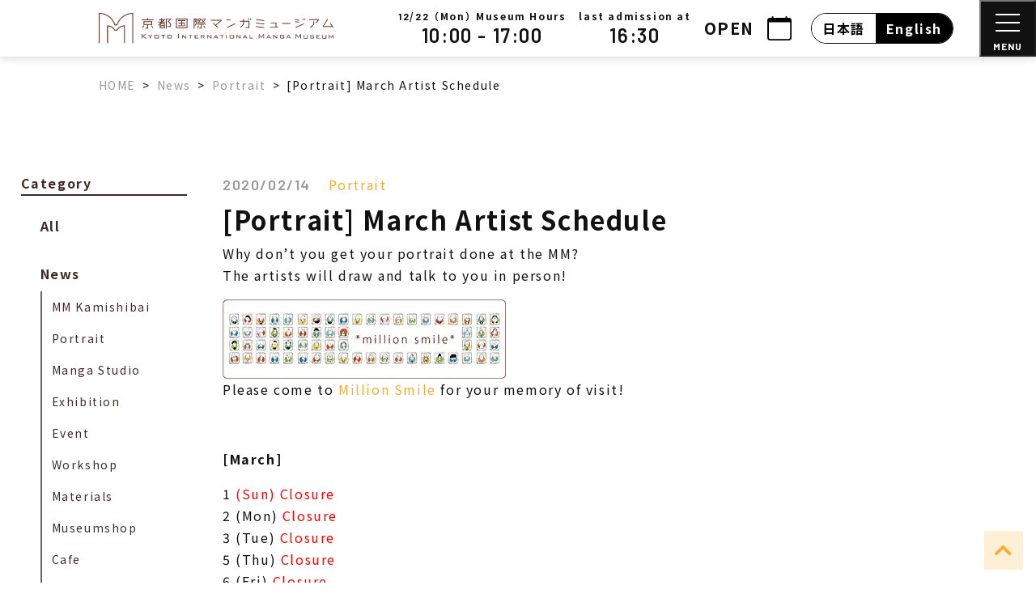

--- FILE ---
content_type: text/html; charset=UTF-8
request_url: https://kyotomm.jp/en/news-en/portrait-en/portrait_march2020/
body_size: 23987
content:
<!DOCTYPE html>
<html lang="en-US">

<head>
  <meta charset="UTF-8">
  <meta http-equiv="X-UA-Compatible" content="IE=edge">
  <meta name="viewport" content="width=device-width, initial-scale=1">

  
    
<link href="https://fonts.googleapis.com/css2?family=Noto+Sans+JP:wght@400;500;700&display=swap" id="gwebfont">



  
  <script data-cfasync="false" data-no-defer="1" data-no-minify="1" data-no-optimize="1">var ewww_webp_supported=!1;function check_webp_feature(A,e){var w;e=void 0!==e?e:function(){},ewww_webp_supported?e(ewww_webp_supported):((w=new Image).onload=function(){ewww_webp_supported=0<w.width&&0<w.height,e&&e(ewww_webp_supported)},w.onerror=function(){e&&e(!1)},w.src="data:image/webp;base64,"+{alpha:"UklGRkoAAABXRUJQVlA4WAoAAAAQAAAAAAAAAAAAQUxQSAwAAAARBxAR/Q9ERP8DAABWUDggGAAAABQBAJ0BKgEAAQAAAP4AAA3AAP7mtQAAAA=="}[A])}check_webp_feature("alpha");</script><script data-cfasync="false" data-no-defer="1" data-no-minify="1" data-no-optimize="1">var Arrive=function(c,w){"use strict";if(c.MutationObserver&&"undefined"!=typeof HTMLElement){var r,a=0,u=(r=HTMLElement.prototype.matches||HTMLElement.prototype.webkitMatchesSelector||HTMLElement.prototype.mozMatchesSelector||HTMLElement.prototype.msMatchesSelector,{matchesSelector:function(e,t){return e instanceof HTMLElement&&r.call(e,t)},addMethod:function(e,t,r){var a=e[t];e[t]=function(){return r.length==arguments.length?r.apply(this,arguments):"function"==typeof a?a.apply(this,arguments):void 0}},callCallbacks:function(e,t){t&&t.options.onceOnly&&1==t.firedElems.length&&(e=[e[0]]);for(var r,a=0;r=e[a];a++)r&&r.callback&&r.callback.call(r.elem,r.elem);t&&t.options.onceOnly&&1==t.firedElems.length&&t.me.unbindEventWithSelectorAndCallback.call(t.target,t.selector,t.callback)},checkChildNodesRecursively:function(e,t,r,a){for(var i,n=0;i=e[n];n++)r(i,t,a)&&a.push({callback:t.callback,elem:i}),0<i.childNodes.length&&u.checkChildNodesRecursively(i.childNodes,t,r,a)},mergeArrays:function(e,t){var r,a={};for(r in e)e.hasOwnProperty(r)&&(a[r]=e[r]);for(r in t)t.hasOwnProperty(r)&&(a[r]=t[r]);return a},toElementsArray:function(e){return e=void 0!==e&&("number"!=typeof e.length||e===c)?[e]:e}}),e=(l.prototype.addEvent=function(e,t,r,a){a={target:e,selector:t,options:r,callback:a,firedElems:[]};return this._beforeAdding&&this._beforeAdding(a),this._eventsBucket.push(a),a},l.prototype.removeEvent=function(e){for(var t,r=this._eventsBucket.length-1;t=this._eventsBucket[r];r--)e(t)&&(this._beforeRemoving&&this._beforeRemoving(t),(t=this._eventsBucket.splice(r,1))&&t.length&&(t[0].callback=null))},l.prototype.beforeAdding=function(e){this._beforeAdding=e},l.prototype.beforeRemoving=function(e){this._beforeRemoving=e},l),t=function(i,n){var o=new e,l=this,s={fireOnAttributesModification:!1};return o.beforeAdding(function(t){var e=t.target;e!==c.document&&e!==c||(e=document.getElementsByTagName("html")[0]);var r=new MutationObserver(function(e){n.call(this,e,t)}),a=i(t.options);r.observe(e,a),t.observer=r,t.me=l}),o.beforeRemoving(function(e){e.observer.disconnect()}),this.bindEvent=function(e,t,r){t=u.mergeArrays(s,t);for(var a=u.toElementsArray(this),i=0;i<a.length;i++)o.addEvent(a[i],e,t,r)},this.unbindEvent=function(){var r=u.toElementsArray(this);o.removeEvent(function(e){for(var t=0;t<r.length;t++)if(this===w||e.target===r[t])return!0;return!1})},this.unbindEventWithSelectorOrCallback=function(r){var a=u.toElementsArray(this),i=r,e="function"==typeof r?function(e){for(var t=0;t<a.length;t++)if((this===w||e.target===a[t])&&e.callback===i)return!0;return!1}:function(e){for(var t=0;t<a.length;t++)if((this===w||e.target===a[t])&&e.selector===r)return!0;return!1};o.removeEvent(e)},this.unbindEventWithSelectorAndCallback=function(r,a){var i=u.toElementsArray(this);o.removeEvent(function(e){for(var t=0;t<i.length;t++)if((this===w||e.target===i[t])&&e.selector===r&&e.callback===a)return!0;return!1})},this},i=new function(){var s={fireOnAttributesModification:!1,onceOnly:!1,existing:!1};function n(e,t,r){return!(!u.matchesSelector(e,t.selector)||(e._id===w&&(e._id=a++),-1!=t.firedElems.indexOf(e._id)))&&(t.firedElems.push(e._id),!0)}var c=(i=new t(function(e){var t={attributes:!1,childList:!0,subtree:!0};return e.fireOnAttributesModification&&(t.attributes=!0),t},function(e,i){e.forEach(function(e){var t=e.addedNodes,r=e.target,a=[];null!==t&&0<t.length?u.checkChildNodesRecursively(t,i,n,a):"attributes"===e.type&&n(r,i)&&a.push({callback:i.callback,elem:r}),u.callCallbacks(a,i)})})).bindEvent;return i.bindEvent=function(e,t,r){t=void 0===r?(r=t,s):u.mergeArrays(s,t);var a=u.toElementsArray(this);if(t.existing){for(var i=[],n=0;n<a.length;n++)for(var o=a[n].querySelectorAll(e),l=0;l<o.length;l++)i.push({callback:r,elem:o[l]});if(t.onceOnly&&i.length)return r.call(i[0].elem,i[0].elem);setTimeout(u.callCallbacks,1,i)}c.call(this,e,t,r)},i},o=new function(){var a={};function i(e,t){return u.matchesSelector(e,t.selector)}var n=(o=new t(function(){return{childList:!0,subtree:!0}},function(e,r){e.forEach(function(e){var t=e.removedNodes,e=[];null!==t&&0<t.length&&u.checkChildNodesRecursively(t,r,i,e),u.callCallbacks(e,r)})})).bindEvent;return o.bindEvent=function(e,t,r){t=void 0===r?(r=t,a):u.mergeArrays(a,t),n.call(this,e,t,r)},o};d(HTMLElement.prototype),d(NodeList.prototype),d(HTMLCollection.prototype),d(HTMLDocument.prototype),d(Window.prototype);var n={};return s(i,n,"unbindAllArrive"),s(o,n,"unbindAllLeave"),n}function l(){this._eventsBucket=[],this._beforeAdding=null,this._beforeRemoving=null}function s(e,t,r){u.addMethod(t,r,e.unbindEvent),u.addMethod(t,r,e.unbindEventWithSelectorOrCallback),u.addMethod(t,r,e.unbindEventWithSelectorAndCallback)}function d(e){e.arrive=i.bindEvent,s(i,e,"unbindArrive"),e.leave=o.bindEvent,s(o,e,"unbindLeave")}}(window,void 0),ewww_webp_supported=!1;function check_webp_feature(e,t){var r;ewww_webp_supported?t(ewww_webp_supported):((r=new Image).onload=function(){ewww_webp_supported=0<r.width&&0<r.height,t(ewww_webp_supported)},r.onerror=function(){t(!1)},r.src="data:image/webp;base64,"+{alpha:"UklGRkoAAABXRUJQVlA4WAoAAAAQAAAAAAAAAAAAQUxQSAwAAAARBxAR/Q9ERP8DAABWUDggGAAAABQBAJ0BKgEAAQAAAP4AAA3AAP7mtQAAAA==",animation:"UklGRlIAAABXRUJQVlA4WAoAAAASAAAAAAAAAAAAQU5JTQYAAAD/////AABBTk1GJgAAAAAAAAAAAAAAAAAAAGQAAABWUDhMDQAAAC8AAAAQBxAREYiI/gcA"}[e])}function ewwwLoadImages(e){if(e){for(var t=document.querySelectorAll(".batch-image img, .image-wrapper a, .ngg-pro-masonry-item a, .ngg-galleria-offscreen-seo-wrapper a"),r=0,a=t.length;r<a;r++)ewwwAttr(t[r],"data-src",t[r].getAttribute("data-webp")),ewwwAttr(t[r],"data-thumbnail",t[r].getAttribute("data-webp-thumbnail"));for(var i=document.querySelectorAll("div.woocommerce-product-gallery__image"),r=0,a=i.length;r<a;r++)ewwwAttr(i[r],"data-thumb",i[r].getAttribute("data-webp-thumb"))}for(var n=document.querySelectorAll("video"),r=0,a=n.length;r<a;r++)ewwwAttr(n[r],"poster",e?n[r].getAttribute("data-poster-webp"):n[r].getAttribute("data-poster-image"));for(var o,l=document.querySelectorAll("img.ewww_webp_lazy_load"),r=0,a=l.length;r<a;r++)e&&(ewwwAttr(l[r],"data-lazy-srcset",l[r].getAttribute("data-lazy-srcset-webp")),ewwwAttr(l[r],"data-srcset",l[r].getAttribute("data-srcset-webp")),ewwwAttr(l[r],"data-lazy-src",l[r].getAttribute("data-lazy-src-webp")),ewwwAttr(l[r],"data-src",l[r].getAttribute("data-src-webp")),ewwwAttr(l[r],"data-orig-file",l[r].getAttribute("data-webp-orig-file")),ewwwAttr(l[r],"data-medium-file",l[r].getAttribute("data-webp-medium-file")),ewwwAttr(l[r],"data-large-file",l[r].getAttribute("data-webp-large-file")),null!=(o=l[r].getAttribute("srcset"))&&!1!==o&&o.includes("R0lGOD")&&ewwwAttr(l[r],"src",l[r].getAttribute("data-lazy-src-webp"))),l[r].className=l[r].className.replace(/\bewww_webp_lazy_load\b/,"");for(var s=document.querySelectorAll(".ewww_webp"),r=0,a=s.length;r<a;r++)e?(ewwwAttr(s[r],"srcset",s[r].getAttribute("data-srcset-webp")),ewwwAttr(s[r],"src",s[r].getAttribute("data-src-webp")),ewwwAttr(s[r],"data-orig-file",s[r].getAttribute("data-webp-orig-file")),ewwwAttr(s[r],"data-medium-file",s[r].getAttribute("data-webp-medium-file")),ewwwAttr(s[r],"data-large-file",s[r].getAttribute("data-webp-large-file")),ewwwAttr(s[r],"data-large_image",s[r].getAttribute("data-webp-large_image")),ewwwAttr(s[r],"data-src",s[r].getAttribute("data-webp-src"))):(ewwwAttr(s[r],"srcset",s[r].getAttribute("data-srcset-img")),ewwwAttr(s[r],"src",s[r].getAttribute("data-src-img"))),s[r].className=s[r].className.replace(/\bewww_webp\b/,"ewww_webp_loaded");window.jQuery&&jQuery.fn.isotope&&jQuery.fn.imagesLoaded&&(jQuery(".fusion-posts-container-infinite").imagesLoaded(function(){jQuery(".fusion-posts-container-infinite").hasClass("isotope")&&jQuery(".fusion-posts-container-infinite").isotope()}),jQuery(".fusion-portfolio:not(.fusion-recent-works) .fusion-portfolio-wrapper").imagesLoaded(function(){jQuery(".fusion-portfolio:not(.fusion-recent-works) .fusion-portfolio-wrapper").isotope()}))}function ewwwWebPInit(e){ewwwLoadImages(e),ewwwNggLoadGalleries(e),document.arrive(".ewww_webp",function(){ewwwLoadImages(e)}),document.arrive(".ewww_webp_lazy_load",function(){ewwwLoadImages(e)}),document.arrive("videos",function(){ewwwLoadImages(e)}),"loading"==document.readyState?document.addEventListener("DOMContentLoaded",ewwwJSONParserInit):("undefined"!=typeof galleries&&ewwwNggParseGalleries(e),ewwwWooParseVariations(e))}function ewwwAttr(e,t,r){null!=r&&!1!==r&&e.setAttribute(t,r)}function ewwwJSONParserInit(){"undefined"!=typeof galleries&&check_webp_feature("alpha",ewwwNggParseGalleries),check_webp_feature("alpha",ewwwWooParseVariations)}function ewwwWooParseVariations(e){if(e)for(var t=document.querySelectorAll("form.variations_form"),r=0,a=t.length;r<a;r++){var i=t[r].getAttribute("data-product_variations"),n=!1;try{for(var o in i=JSON.parse(i))void 0!==i[o]&&void 0!==i[o].image&&(void 0!==i[o].image.src_webp&&(i[o].image.src=i[o].image.src_webp,n=!0),void 0!==i[o].image.srcset_webp&&(i[o].image.srcset=i[o].image.srcset_webp,n=!0),void 0!==i[o].image.full_src_webp&&(i[o].image.full_src=i[o].image.full_src_webp,n=!0),void 0!==i[o].image.gallery_thumbnail_src_webp&&(i[o].image.gallery_thumbnail_src=i[o].image.gallery_thumbnail_src_webp,n=!0),void 0!==i[o].image.thumb_src_webp&&(i[o].image.thumb_src=i[o].image.thumb_src_webp,n=!0));n&&ewwwAttr(t[r],"data-product_variations",JSON.stringify(i))}catch(e){}}}function ewwwNggParseGalleries(e){if(e)for(var t in galleries){var r=galleries[t];galleries[t].images_list=ewwwNggParseImageList(r.images_list)}}function ewwwNggLoadGalleries(e){e&&document.addEventListener("ngg.galleria.themeadded",function(e,t){window.ngg_galleria._create_backup=window.ngg_galleria.create,window.ngg_galleria.create=function(e,t){var r=$(e).data("id");return galleries["gallery_"+r].images_list=ewwwNggParseImageList(galleries["gallery_"+r].images_list),window.ngg_galleria._create_backup(e,t)}})}function ewwwNggParseImageList(e){for(var t in e){var r=e[t];if(void 0!==r["image-webp"]&&(e[t].image=r["image-webp"],delete e[t]["image-webp"]),void 0!==r["thumb-webp"]&&(e[t].thumb=r["thumb-webp"],delete e[t]["thumb-webp"]),void 0!==r.full_image_webp&&(e[t].full_image=r.full_image_webp,delete e[t].full_image_webp),void 0!==r.srcsets)for(var a in r.srcsets)nggSrcset=r.srcsets[a],void 0!==r.srcsets[a+"-webp"]&&(e[t].srcsets[a]=r.srcsets[a+"-webp"],delete e[t].srcsets[a+"-webp"]);if(void 0!==r.full_srcsets)for(var i in r.full_srcsets)nggFSrcset=r.full_srcsets[i],void 0!==r.full_srcsets[i+"-webp"]&&(e[t].full_srcsets[i]=r.full_srcsets[i+"-webp"],delete e[t].full_srcsets[i+"-webp"])}return e}check_webp_feature("alpha",ewwwWebPInit);</script><meta name='robots' content='index, follow, max-image-preview:large, max-snippet:-1, max-video-preview:-1' />
	<style>img:is([sizes="auto" i], [sizes^="auto," i]) { contain-intrinsic-size: 3000px 1500px }</style>
	
	<!-- This site is optimized with the Yoast SEO plugin v26.6 - https://yoast.com/wordpress/plugins/seo/ -->
	<title>[Portrait] March Artist Schedule - 京都国際マンガミュージアム</title>
	<link rel="canonical" href="https://kyotomm.jp/en/news-en/portrait-en/portrait_march2020/" />
	<meta property="og:locale" content="en_US" />
	<meta property="og:type" content="article" />
	<meta property="og:title" content="[Portrait] March Artist Schedule - 京都国際マンガミュージアム" />
	<meta property="og:description" content="Why don’t you get your portrait done at the MM? The artists will draw and talk to you in person! Please come to Million Smile for your memory of visit! &nbsp; [March] 1 (Sun) Closure 2 (Mon) Closure 3 (Tue) Closure 5 (Thu) Closure 6 (Fri) Closure 7 (Sat) Closure 8 (Sun) Closure 9 (Mon) Closure 10 (Tue) Closure 12 (Thu) Closure 13 (Fri) Closure 14 (Sat) Closure 15 (Sun) Closure 16 (Mon) Closure 17 (Tue) Closure 19 (Thu) Closure 20 (Fri) Closure 21 (Sat) Closure 22 (Sun) Closure 23 (Mon) Closure 24 (The) Closure 26 (Thu) Closure 27 (Fri) Closure 28 (Sat) Closure 29 (Sun) Closure 30 (Mon) Closure [&hellip;]" />
	<meta property="og:url" content="https://kyotomm.jp/en/news-en/portrait-en/portrait_march2020/" />
	<meta property="og:site_name" content="京都国際マンガミュージアム" />
	<meta property="article:published_time" content="2020-02-14T08:38:15+00:00" />
	<meta property="article:modified_time" content="2021-12-15T05:04:12+00:00" />
	<meta property="og:image" content="https://kyotomm.jp/dwp/wp-content/uploads/2020/02/image0-1.jpg" />
	<meta property="og:image:width" content="900" />
	<meta property="og:image:height" content="1200" />
	<meta property="og:image:type" content="image/jpeg" />
	<meta name="author" content="中村浩子" />
	<meta name="twitter:card" content="summary_large_image" />
	<script type="application/ld+json" class="yoast-schema-graph">{"@context":"https://schema.org","@graph":[{"@type":"WebPage","@id":"https://kyotomm.jp/en/news-en/portrait-en/portrait_march2020/","url":"https://kyotomm.jp/en/news-en/portrait-en/portrait_march2020/","name":"[Portrait] March Artist Schedule - 京都国際マンガミュージアム","isPartOf":{"@id":"https://kyotomm.jp/en/#website"},"primaryImageOfPage":{"@id":"https://kyotomm.jp/en/news-en/portrait-en/portrait_march2020/#primaryimage"},"image":{"@id":"https://kyotomm.jp/en/news-en/portrait-en/portrait_march2020/#primaryimage"},"thumbnailUrl":"https://kyotomm.jp/dwp/wp-content/uploads/2020/02/image0-1.jpg","datePublished":"2020-02-14T08:38:15+00:00","dateModified":"2021-12-15T05:04:12+00:00","author":{"@id":"https://kyotomm.jp/en/#/schema/person/a1a32179bcad94816530cda5e4b5f7aa"},"breadcrumb":{"@id":"https://kyotomm.jp/en/news-en/portrait-en/portrait_march2020/#breadcrumb"},"inLanguage":"en-US","potentialAction":[{"@type":"ReadAction","target":["https://kyotomm.jp/en/news-en/portrait-en/portrait_march2020/"]}]},{"@type":"ImageObject","inLanguage":"en-US","@id":"https://kyotomm.jp/en/news-en/portrait-en/portrait_march2020/#primaryimage","url":"https://kyotomm.jp/dwp/wp-content/uploads/2020/02/image0-1.jpg","contentUrl":"https://kyotomm.jp/dwp/wp-content/uploads/2020/02/image0-1.jpg","width":900,"height":1200},{"@type":"BreadcrumbList","@id":"https://kyotomm.jp/en/news-en/portrait-en/portrait_march2020/#breadcrumb","itemListElement":[{"@type":"ListItem","position":1,"name":"ホーム","item":"https://kyotomm.jp/en/"},{"@type":"ListItem","position":2,"name":"[Portrait] March Artist Schedule"}]},{"@type":"WebSite","@id":"https://kyotomm.jp/en/#website","url":"https://kyotomm.jp/en/","name":"京都国際マンガミュージアム","description":"日本初のマンガ博物館・図書館　京都市と京都精華大学の共同事業","potentialAction":[{"@type":"SearchAction","target":{"@type":"EntryPoint","urlTemplate":"https://kyotomm.jp/en/?s={search_term_string}"},"query-input":{"@type":"PropertyValueSpecification","valueRequired":true,"valueName":"search_term_string"}}],"inLanguage":"en-US"},{"@type":"Person","@id":"https://kyotomm.jp/en/#/schema/person/a1a32179bcad94816530cda5e4b5f7aa","name":"中村浩子"}]}</script>
	<!-- / Yoast SEO plugin. -->


<link rel='stylesheet' id='sbi_styles-css' href='https://kyotomm.jp/dwp/wp-content/plugins/instagram-feed/css/sbi-styles.min.css?ver=6.10.0' type='text/css' media='all' />
<style id='safe-svg-svg-icon-style-inline-css' type='text/css'>
.safe-svg-cover{text-align:center}.safe-svg-cover .safe-svg-inside{display:inline-block;max-width:100%}.safe-svg-cover svg{fill:currentColor;height:100%;max-height:100%;max-width:100%;width:100%}

</style>
<style id='classic-theme-styles-inline-css' type='text/css'>
/*! This file is auto-generated */
.wp-block-button__link{color:#fff;background-color:#32373c;border-radius:9999px;box-shadow:none;text-decoration:none;padding:calc(.667em + 2px) calc(1.333em + 2px);font-size:1.125em}.wp-block-file__button{background:#32373c;color:#fff;text-decoration:none}
</style>
<style id='global-styles-inline-css' type='text/css'>
:root{--wp--preset--aspect-ratio--square: 1;--wp--preset--aspect-ratio--4-3: 4/3;--wp--preset--aspect-ratio--3-4: 3/4;--wp--preset--aspect-ratio--3-2: 3/2;--wp--preset--aspect-ratio--2-3: 2/3;--wp--preset--aspect-ratio--16-9: 16/9;--wp--preset--aspect-ratio--9-16: 9/16;--wp--preset--color--black: #000000;--wp--preset--color--cyan-bluish-gray: #abb8c3;--wp--preset--color--white: #ffffff;--wp--preset--color--pale-pink: #f78da7;--wp--preset--color--vivid-red: #cf2e2e;--wp--preset--color--luminous-vivid-orange: #ff6900;--wp--preset--color--luminous-vivid-amber: #fcb900;--wp--preset--color--light-green-cyan: #7bdcb5;--wp--preset--color--vivid-green-cyan: #00d084;--wp--preset--color--pale-cyan-blue: #8ed1fc;--wp--preset--color--vivid-cyan-blue: #0693e3;--wp--preset--color--vivid-purple: #9b51e0;--wp--preset--gradient--vivid-cyan-blue-to-vivid-purple: linear-gradient(135deg,rgba(6,147,227,1) 0%,rgb(155,81,224) 100%);--wp--preset--gradient--light-green-cyan-to-vivid-green-cyan: linear-gradient(135deg,rgb(122,220,180) 0%,rgb(0,208,130) 100%);--wp--preset--gradient--luminous-vivid-amber-to-luminous-vivid-orange: linear-gradient(135deg,rgba(252,185,0,1) 0%,rgba(255,105,0,1) 100%);--wp--preset--gradient--luminous-vivid-orange-to-vivid-red: linear-gradient(135deg,rgba(255,105,0,1) 0%,rgb(207,46,46) 100%);--wp--preset--gradient--very-light-gray-to-cyan-bluish-gray: linear-gradient(135deg,rgb(238,238,238) 0%,rgb(169,184,195) 100%);--wp--preset--gradient--cool-to-warm-spectrum: linear-gradient(135deg,rgb(74,234,220) 0%,rgb(151,120,209) 20%,rgb(207,42,186) 40%,rgb(238,44,130) 60%,rgb(251,105,98) 80%,rgb(254,248,76) 100%);--wp--preset--gradient--blush-light-purple: linear-gradient(135deg,rgb(255,206,236) 0%,rgb(152,150,240) 100%);--wp--preset--gradient--blush-bordeaux: linear-gradient(135deg,rgb(254,205,165) 0%,rgb(254,45,45) 50%,rgb(107,0,62) 100%);--wp--preset--gradient--luminous-dusk: linear-gradient(135deg,rgb(255,203,112) 0%,rgb(199,81,192) 50%,rgb(65,88,208) 100%);--wp--preset--gradient--pale-ocean: linear-gradient(135deg,rgb(255,245,203) 0%,rgb(182,227,212) 50%,rgb(51,167,181) 100%);--wp--preset--gradient--electric-grass: linear-gradient(135deg,rgb(202,248,128) 0%,rgb(113,206,126) 100%);--wp--preset--gradient--midnight: linear-gradient(135deg,rgb(2,3,129) 0%,rgb(40,116,252) 100%);--wp--preset--font-size--small: 13px;--wp--preset--font-size--medium: 20px;--wp--preset--font-size--large: 36px;--wp--preset--font-size--x-large: 42px;--wp--preset--spacing--20: 0.44rem;--wp--preset--spacing--30: 0.67rem;--wp--preset--spacing--40: 1rem;--wp--preset--spacing--50: 1.5rem;--wp--preset--spacing--60: 2.25rem;--wp--preset--spacing--70: 3.38rem;--wp--preset--spacing--80: 5.06rem;--wp--preset--shadow--natural: 6px 6px 9px rgba(0, 0, 0, 0.2);--wp--preset--shadow--deep: 12px 12px 50px rgba(0, 0, 0, 0.4);--wp--preset--shadow--sharp: 6px 6px 0px rgba(0, 0, 0, 0.2);--wp--preset--shadow--outlined: 6px 6px 0px -3px rgba(255, 255, 255, 1), 6px 6px rgba(0, 0, 0, 1);--wp--preset--shadow--crisp: 6px 6px 0px rgba(0, 0, 0, 1);}:where(.is-layout-flex){gap: 0.5em;}:where(.is-layout-grid){gap: 0.5em;}body .is-layout-flex{display: flex;}.is-layout-flex{flex-wrap: wrap;align-items: center;}.is-layout-flex > :is(*, div){margin: 0;}body .is-layout-grid{display: grid;}.is-layout-grid > :is(*, div){margin: 0;}:where(.wp-block-columns.is-layout-flex){gap: 2em;}:where(.wp-block-columns.is-layout-grid){gap: 2em;}:where(.wp-block-post-template.is-layout-flex){gap: 1.25em;}:where(.wp-block-post-template.is-layout-grid){gap: 1.25em;}.has-black-color{color: var(--wp--preset--color--black) !important;}.has-cyan-bluish-gray-color{color: var(--wp--preset--color--cyan-bluish-gray) !important;}.has-white-color{color: var(--wp--preset--color--white) !important;}.has-pale-pink-color{color: var(--wp--preset--color--pale-pink) !important;}.has-vivid-red-color{color: var(--wp--preset--color--vivid-red) !important;}.has-luminous-vivid-orange-color{color: var(--wp--preset--color--luminous-vivid-orange) !important;}.has-luminous-vivid-amber-color{color: var(--wp--preset--color--luminous-vivid-amber) !important;}.has-light-green-cyan-color{color: var(--wp--preset--color--light-green-cyan) !important;}.has-vivid-green-cyan-color{color: var(--wp--preset--color--vivid-green-cyan) !important;}.has-pale-cyan-blue-color{color: var(--wp--preset--color--pale-cyan-blue) !important;}.has-vivid-cyan-blue-color{color: var(--wp--preset--color--vivid-cyan-blue) !important;}.has-vivid-purple-color{color: var(--wp--preset--color--vivid-purple) !important;}.has-black-background-color{background-color: var(--wp--preset--color--black) !important;}.has-cyan-bluish-gray-background-color{background-color: var(--wp--preset--color--cyan-bluish-gray) !important;}.has-white-background-color{background-color: var(--wp--preset--color--white) !important;}.has-pale-pink-background-color{background-color: var(--wp--preset--color--pale-pink) !important;}.has-vivid-red-background-color{background-color: var(--wp--preset--color--vivid-red) !important;}.has-luminous-vivid-orange-background-color{background-color: var(--wp--preset--color--luminous-vivid-orange) !important;}.has-luminous-vivid-amber-background-color{background-color: var(--wp--preset--color--luminous-vivid-amber) !important;}.has-light-green-cyan-background-color{background-color: var(--wp--preset--color--light-green-cyan) !important;}.has-vivid-green-cyan-background-color{background-color: var(--wp--preset--color--vivid-green-cyan) !important;}.has-pale-cyan-blue-background-color{background-color: var(--wp--preset--color--pale-cyan-blue) !important;}.has-vivid-cyan-blue-background-color{background-color: var(--wp--preset--color--vivid-cyan-blue) !important;}.has-vivid-purple-background-color{background-color: var(--wp--preset--color--vivid-purple) !important;}.has-black-border-color{border-color: var(--wp--preset--color--black) !important;}.has-cyan-bluish-gray-border-color{border-color: var(--wp--preset--color--cyan-bluish-gray) !important;}.has-white-border-color{border-color: var(--wp--preset--color--white) !important;}.has-pale-pink-border-color{border-color: var(--wp--preset--color--pale-pink) !important;}.has-vivid-red-border-color{border-color: var(--wp--preset--color--vivid-red) !important;}.has-luminous-vivid-orange-border-color{border-color: var(--wp--preset--color--luminous-vivid-orange) !important;}.has-luminous-vivid-amber-border-color{border-color: var(--wp--preset--color--luminous-vivid-amber) !important;}.has-light-green-cyan-border-color{border-color: var(--wp--preset--color--light-green-cyan) !important;}.has-vivid-green-cyan-border-color{border-color: var(--wp--preset--color--vivid-green-cyan) !important;}.has-pale-cyan-blue-border-color{border-color: var(--wp--preset--color--pale-cyan-blue) !important;}.has-vivid-cyan-blue-border-color{border-color: var(--wp--preset--color--vivid-cyan-blue) !important;}.has-vivid-purple-border-color{border-color: var(--wp--preset--color--vivid-purple) !important;}.has-vivid-cyan-blue-to-vivid-purple-gradient-background{background: var(--wp--preset--gradient--vivid-cyan-blue-to-vivid-purple) !important;}.has-light-green-cyan-to-vivid-green-cyan-gradient-background{background: var(--wp--preset--gradient--light-green-cyan-to-vivid-green-cyan) !important;}.has-luminous-vivid-amber-to-luminous-vivid-orange-gradient-background{background: var(--wp--preset--gradient--luminous-vivid-amber-to-luminous-vivid-orange) !important;}.has-luminous-vivid-orange-to-vivid-red-gradient-background{background: var(--wp--preset--gradient--luminous-vivid-orange-to-vivid-red) !important;}.has-very-light-gray-to-cyan-bluish-gray-gradient-background{background: var(--wp--preset--gradient--very-light-gray-to-cyan-bluish-gray) !important;}.has-cool-to-warm-spectrum-gradient-background{background: var(--wp--preset--gradient--cool-to-warm-spectrum) !important;}.has-blush-light-purple-gradient-background{background: var(--wp--preset--gradient--blush-light-purple) !important;}.has-blush-bordeaux-gradient-background{background: var(--wp--preset--gradient--blush-bordeaux) !important;}.has-luminous-dusk-gradient-background{background: var(--wp--preset--gradient--luminous-dusk) !important;}.has-pale-ocean-gradient-background{background: var(--wp--preset--gradient--pale-ocean) !important;}.has-electric-grass-gradient-background{background: var(--wp--preset--gradient--electric-grass) !important;}.has-midnight-gradient-background{background: var(--wp--preset--gradient--midnight) !important;}.has-small-font-size{font-size: var(--wp--preset--font-size--small) !important;}.has-medium-font-size{font-size: var(--wp--preset--font-size--medium) !important;}.has-large-font-size{font-size: var(--wp--preset--font-size--large) !important;}.has-x-large-font-size{font-size: var(--wp--preset--font-size--x-large) !important;}
:where(.wp-block-post-template.is-layout-flex){gap: 1.25em;}:where(.wp-block-post-template.is-layout-grid){gap: 1.25em;}
:where(.wp-block-columns.is-layout-flex){gap: 2em;}:where(.wp-block-columns.is-layout-grid){gap: 2em;}
:root :where(.wp-block-pullquote){font-size: 1.5em;line-height: 1.6;}
</style>
<link rel='stylesheet' id='wpml-legacy-horizontal-list-0-css' href='https://kyotomm.jp/dwp/wp-content/plugins/sitepress-multilingual-cms/templates/language-switchers/legacy-list-horizontal/style.min.css?ver=1' type='text/css' media='all' />
<link rel='stylesheet' id='mysite-style-test2-css' href='https://kyotomm.jp/dwp/wp-content/themes/manga_museum/style_sub.css?ver=151e396a5c3b17b4e1712932c2e1eab4' type='text/css' media='all' />
<link rel="https://api.w.org/" href="https://kyotomm.jp/en/wp-json/" /><link rel="alternate" title="JSON" type="application/json" href="https://kyotomm.jp/en/wp-json/wp/v2/posts/41231" /><link rel="alternate" title="oEmbed (JSON)" type="application/json+oembed" href="https://kyotomm.jp/en/wp-json/oembed/1.0/embed?url=https%3A%2F%2Fkyotomm.jp%2Fen%2Fnews-en%2Fportrait-en%2Fportrait_march2020%2F" />
<link rel="alternate" title="oEmbed (XML)" type="text/xml+oembed" href="https://kyotomm.jp/en/wp-json/oembed/1.0/embed?url=https%3A%2F%2Fkyotomm.jp%2Fen%2Fnews-en%2Fportrait-en%2Fportrait_march2020%2F&#038;format=xml" />
<meta name="generator" content="WPML ver:4.8.6 stt:1,28;" />
<noscript><style>.lazyload[data-src]{display:none !important;}</style></noscript><style>.lazyload{background-image:none !important;}.lazyload:before{background-image:none !important;}</style>  
  </head>

<body data-rsssl=1 class="post-template-default single single-post postid-41231 single-format-standard category-portrait-en">
      
  <div id="body_inner" class="body-top ">

          
            
                                            
                              
  <header class="sp-header d-block d-xl-none w-100" x-data="{open: false, sp_modal: false}">

  
          
        
      <div class="fixed-header">
    
    
        
    <div class="row no-gutters justify-content-between align-items-center">
      <div class="col-8">
        <div class="sp-header__brand ml-3">
          <a class="d-inline-block" href="https://kyotomm.jp/en/">
            <img class="img-fluid lazyload" src="[data-uri]" alt="京都国際マンガミュージアム" width="311" height="40" data-src="https://kyotomm.jp/dwp/wp-content/uploads/2021/11/logo-2.svg" decoding="async" data-eio-rwidth="311" data-eio-rheight="40"><noscript><img class="img-fluid" src="https://kyotomm.jp/dwp/wp-content/uploads/2021/11/logo-2.svg" alt="京都国際マンガミュージアム" width="311" height="40" data-eio="l"></noscript>
          </a>
        </div>
      </div>
      <div class="col-4">
        <div class="d-flex justify-content-end align-items-center">
          <div x-on:click="sp_modal=!sp_modal">
            <div class="text-center fz-xxl lh-xs mr-2">
              <i class="far fa-clock"></i>
              <div class="fz-xs mt-1 font-weight-bold">
                                  OPEN                              </div>
            </div>
          </div>
          <button id="nav-sp-open" class="sp-nav__btn sp-nav__btn--open" x-on:click="open=!open">
            <span></span>
            <span></span>
            <span></span>
            <div class="sp-nav__btn--text fz-xs barlow">MENU</div>
          </button>
        </div>
      </div>
    </div>
  </div>
  <div class="container">
    <div class="row justify-content-between">
      <div class="iziModal-sp py-3" x-bind:class="{'modal_opened':open}">
        <div class="container
                ">

          <div class="row pb-4 justify-content-between align-items-center">
            <div class="wpml_switch">
              
<div class="wpml-ls-statics-shortcode_actions wpml-ls wpml-ls-legacy-list-horizontal">
	<ul role="menu"><li class="wpml-ls-slot-shortcode_actions wpml-ls-item wpml-ls-item-ja wpml-ls-first-item wpml-ls-item-legacy-list-horizontal" role="none">
				<a href="https://kyotomm.jp/news/portrait/portrait_march2020/" class="wpml-ls-link" role="menuitem"  aria-label="Switch to 日本語" title="Switch to 日本語" >
                    <span class="wpml-ls-native" lang="ja">日本語</span></a>
			</li><li class="wpml-ls-slot-shortcode_actions wpml-ls-item wpml-ls-item-en wpml-ls-current-language wpml-ls-last-item wpml-ls-item-legacy-list-horizontal" role="none">
				<a href="https://kyotomm.jp/en/news-en/portrait-en/portrait_march2020/" class="wpml-ls-link" role="menuitem" >
                    <span class="wpml-ls-native" role="menuitem">English</span></a>
			</li></ul>
</div>
            </div>
            <div class="text-right">
              <button id="nav-sp-close" class="sp-nav__btn sp-nav__btn--close" data-izimodal-close="" x-on:click="open=!open">
                <span></span>
                <span></span>
                <div class="sp-nav__btn--close-text fz-xs barlow">CLOSE</div>
              </button>
            </div>
          </div>

          <div class="row mb-5">
            <div class="col-12">
              <form id="form" action="https://kyotomm.jp/en/" method="get" class="s-form">
                <input id="s-box" name="s" type="text" placeholder="Search within the site" />
                <button type="submit" id="s-btn-area" class="s-form__btn">
                  <div id="s-btn"><i class="fas fa-search"></i></div>
                </button>
              </form>
            </div>
          </div>

          <div class="border-bottom pb-3">
            <div class="row">
              <div class="col-4 text-center">
                <a href="https://kyotomm.jp/en/calendar/">
                  <div class="mb-3">
                    <img src="[data-uri]" alt="開館時間・料金" width="32" height="32" data-src="https://kyotomm.jp/dwp/wp-content/themes/manga_museum/images/common/ion_ticket-outline-primary.svg" decoding="async" class="lazyload" data-eio-rwidth="32" data-eio-rheight="32"><noscript><img src="https://kyotomm.jp/dwp/wp-content/themes/manga_museum/images/common/ion_ticket-outline-primary.svg" alt="開館時間・料金" width="32" height="32" data-eio="l"></noscript>
                  </div>
                  <p class="text-black font-weight-bold fz-xs">Hours &<br> Fees</p>
                </a>
              </div>
              <div class="col-4 text-center border-left border-right">
                <a href="https://kyotomm.jp/en/access/">
                  <div class="mb-3">
                    <img src="[data-uri]" alt="マップ" width="32" height="32" class="svg-primary lazyload" data-src="https://kyotomm.jp/dwp/wp-content/themes/manga_museum/images/common/pin-map-fill.svg" decoding="async" data-eio-rwidth="32" data-eio-rheight="32"><noscript><img src="https://kyotomm.jp/dwp/wp-content/themes/manga_museum/images/common/pin-map-fill.svg" alt="マップ" width="32" height="32" class="svg-primary" data-eio="l"></noscript>
                  </div>
                  <p class="text-black font-weight-bold fz-xs">Access</p>
                </a>
              </div>
              <div class="col-4 text-center">
                <a href="https://opac.kyotomm.jp/mm_web_public/top/index?langSwitch=EN" target="_blank">
                  <div class="mb-3">
                    <img src="[data-uri]" alt="サーチ" width="32" height="32" data-src="https://kyotomm.jp/dwp/wp-content/themes/manga_museum/images/common/bi_search.svg" decoding="async" class="lazyload" data-eio-rwidth="32" data-eio-rheight="32"><noscript><img src="https://kyotomm.jp/dwp/wp-content/themes/manga_museum/images/common/bi_search.svg" alt="サーチ" width="32" height="32" data-eio="l"></noscript>
                  </div>
                  <p class="text-black font-weight-bold fz-xs">Search The<br> Database</p>
                </a>
              </div>
            </div>
          </div>

          <div class="row justify-content-center">
            <div class="col-11 pt-5 pb-8 footer_menu-bg footer_menu-bg-sp">
              <a href="https://kyotomm.jp/en/" class="text-black">
                <div class="fz-18 font-weight-bold mb-2">
                  HOME&nbsp;<img src="[data-uri]" alt="icon" width="24" height="24" class="svg-primary lazyload" data-src="https://kyotomm.jp/dwp/wp-content/themes/manga_museum/images/common/house-door-fill.svg" decoding="async" data-eio-rwidth="24" data-eio-rheight="24"><noscript><img src="https://kyotomm.jp/dwp/wp-content/themes/manga_museum/images/common/house-door-fill.svg" alt="icon" width="24" height="24" class="svg-primary" data-eio="l"></noscript>
                </div>
              </a>
              <div class="accordion-list">
                <div class="accordion-list__term fz-18 font-weight-bold">Exhibitions & Events</div>
                <div class="accordion-list__data">
                  <div class="nav__list nav__list-sp">
                    <ul class="font-weight-5 fz-lg">
                      <li class="nav__list-item"><a href="https://kyotomm.jp/en/ee/">All</a></li>
                      <li class="nav__list-item"><a href="https://kyotomm.jp/en/event_category/exhibition/">Exhibitions</a></li>
                      <li class="nav__list-item"><a href="https://kyotomm.jp/en/event_category/event/">Events</a></li>
                      <li class="nav__list-item"><a href="https://kyotomm.jp/en/event_category/exhibition-permanent/">Permanent</a></li>
                      <li class="nav__list-item">
                        <a href="https://kyotomm.jp/en/event_category/permanent/">Permanent Corner</a>
                        <ul class="ml-3 fz-normal">
                          <li class="nav__list-item-sub"><a href="https://kyotomm.jp/en/ee/per-eve_kamishibai/">Kamishibai</a></li>
                          <li class="nav__list-item-sub"><a href="https://kyotomm.jp/en/ee/per-eve_portraitcorner/">Portrait</a></li>
                          <li class="nav__list-item-sub"><a href="https://kyotomm.jp/en/ee/per-exh_mangastudio/">Manga Studio</a></li>
                        </ul>
                      </li>
                      <li class="nav__list-item"><a href="https://kyotomm.jp/en/workshop/">MM Workshop</a></li>
                                            
                                            
                    </ul>
                  </div>
                </div>
              </div>
              <div class="accordion-list">
                <div class="accordion-list__term fz-18 font-weight-bold">Manga Materials</div>
                <div class="accordion-list__data">
                  <div class="nav__list nav__list-sp">
                    <ul class="font-weight-5 fz-lg">
                      <li class="nav__list-item"><a href="https://kyotomm.jp/en/manga-wall/">Wall of Manga</a></li>
                      <li class="nav__list-item"><a href="https://kyotomm.jp/en/research/">Research Reference Room</a></li>
                      <li class="nav__list-item"><a href="https://kyotomm.jp/en/collection/">Collection</a></li>
                      <li class="nav__list-item"><a href="https://opac.kyotomm.jp/mm_web_public/top/index?langSwitch=EN" target="_blank">Search The Database</a></li>
                    </ul>
                  </div>
                </div>
              </div>
              <div class="accordion-list">
                <div class="accordion-list__term fz-18 font-weight-bold">MM News</div>
                <div class="accordion-list__data">
                  <div class="nav__list">
                    <ul class="font-weight-5 fz-lg">
                      <li class="nav__list-item"><a href="https://kyotomm.jp/en/news/">All</a></li>
                      <li class="nav__list-item"><a href="https://kyotomm.jp/en/category/news/">News</a></li>
                      <li class="nav__list-item"><a href="https://kyotomm.jp/en/category/blogs/">Blog</a></li>
                    </ul>
                  </div>
                </div>
              </div>
              <div class="accordion-list">
                <div class="accordion-list__term fz-18 font-weight-bold">Hours & Fees</div>
                <div class="accordion-list__data">
                  <div class="nav__list">
                    <ul class="font-weight-5 fz-lg">
                      <li class="nav__list-item"><a href="https://kyotomm.jp/en/opentime-cost/">Museam Hours & Fees</a></li>
                      <li class="nav__list-item"><a href="https://kyotomm.jp/en/calendar/">Calendar</a></li>
                    </ul>
                  </div>
                </div>
              </div>
              <div class="accordion-list">
                <div class="accordion-list__term fz-18 font-weight-bold">Access & User Guide</div>
                <div class="accordion-list__data">
                  <div class="nav__list">
                    <ul class="font-weight-5 fz-lg">
                      <li class="nav__list-item"><a href="https://kyotomm.jp/en/access/">Access</a></li>
                      <li class="nav__list-item"><a href="https://kyotomm.jp/en/guide-inuse/">User Guide</a></li>
                      <li class="nav__list-item"><a href="https://kyotomm.jp/en/guide-inuse/?guide=group">Information for group visits</a></li>
                    </ul>
                  </div>
                </div>
              </div>
              <div class="accordion-list">
                <div class="accordion-list__term fz-18 font-weight-bold">About MM</div>
                <div class="accordion-list__data">
                  <div class="nav__list">
                    <ul class="font-weight-5 fz-lg">
                      <li class="nav__list-item"><a href="https://kyotomm.jp/en/summary/">Outline</a></li>
                      <li class="nav__list-item"><a href="https://kyotomm.jp/en/imrc/">About Kyoto Seika University International Manga Research Center</a></li>
                      <li class="nav__list-item"><a href="https://kyotomm.jp/en/shop/">Museum Shop</a></li>
                      <li class="nav__list-item"><a href="https://kyotomm.jp/en/cafe/">Museum Cafe</a></li>
                      <li class="nav__list-item"><a href="https://kyotomm.jp/en/info/">Floor map</a></li>
                    </ul>
                  </div>
                </div>
              </div>
              <div class="fz-18 font-weight-bold my-2"><a href="https://kyotomm.jp/en/contact/" class="text-black">Contact Us</a></div>
              <div class="fz-18 font-weight-bold mt-3 mb-5"><a href="https://kyotomm.jp/en/faq/" class="text-black">FAQ</a></div>
              <div class="row justify-content-center">
                <div class="col-10 col-lg-4 mb-4 mb-lg-0">
                  <a href="https://twitter.com/kyotomm" target="__blank">
                    <div class="bg-white py-3 text-center footer_sns footer_shadow">
                      <span class="logo-tw font-weight-bold text-black">Official Twitter</span>
                    </div>
                  </a>
                </div>
                <div class="col-10 col-lg-4">
                  <a href="https://www.youtube.com/user/kyotomm1" target="__blank">
                    <div class="bg-white py-3 text-center footer_sns footer_shadow">
                      <span class="logo-yt font-weight-bold text-black">Official YouTube Channel</span>
                    </div>
                  </a>
                </div>
              </div>
            </div>
          </div>
        </div>
      </div>

    </div>
  </div>

  <div class="sp_modal" x-bind:class="{'sp_modal_open':sp_modal}">
    <div class="sp_modal__overlay" x-on:click="sp_modal=!sp_modal"></div>
    <div class="modal-dialog">
      <div class="modal-content">
        <div class="modal-header">
          <button type="button" class="close" x-on:click="sp_modal=!sp_modal">
            <span aria-hidden="true">&times;</span>
          </button>
        </div>
        <div class="modal-body">
          <div class="text-center fz-normal">
            <span class="barlow fz-lg">12</span>/<span class="barlow fz-lg">22</span>(Mon)
          </div>
          <h3 class="open_modal__title text-center mb-5">
                          OPEN                      </h3>
          <div class="container">
            <div class="row justify-content-center">
              <div class="col-12">
                <dl class="d-flex justify-content-between align-items-center border-bottom pb-3 mb-3">
                  <dt class="fz-normal">Museum<br>Hours:</dt>
                  <dd class="mb-0 barlow fz-xl">
                                          10:00 - 17:00                                      </dd>
                </dl>
                <dl class="d-flex justify-content-between align-items-center border-bottom pb-3 mb-3">
                  <dt class="fz-normal">last<br>admission at:</dt>
                  <dd class="mb-0 barlow fz-xl">
                                          16:30                    
                  </dd>
                </dl>
                <div class="pt-3 text-center mb-5">
                  <p class="text-gray mb-1">Click here for a more detailed schedule.</p>
                  <a href="https://kyotomm.jp/en/calendar/" class="d-block bg-black text-white br-16 py-2">
                    Calendar
                  </a>
                </div>
              </div>
            </div>
          </div>
        </div>
      </div>
    </div>
  </div>
</header>
  <header class="pc-header d-none d-xl-block w-100 fixed-header" x-data="{open: false}">
    
  
  
        
  <div class="container-fluid">
    <div class="row align-items-center justify-content-end">
      <div class="col-3">
        <div class="pc-header__brand">
                    <a class="d-inline-block" href="https://kyotomm.jp/en/">
            <img class="img-fluid lazyload" src="[data-uri]" alt="京都国際マンガミュージアム" width="311" height="40" data-src="https://kyotomm.jp/dwp/wp-content/uploads/2021/11/logo-2.svg" decoding="async" data-eio-rwidth="311" data-eio-rheight="40"><noscript><img class="img-fluid" src="https://kyotomm.jp/dwp/wp-content/uploads/2021/11/logo-2.svg" alt="京都国際マンガミュージアム" width="311" height="40" data-eio="l"></noscript>
          </a>
        </div>
      </div>
      <div class="col-8 px-0">
                
                                        
                                
        <div class="d-flex justify-content-end align-items-center">
          <div class="d-flex align-items-center">
            <div class="d-flex">
              <div class="text-center lh-sm">
                <div class="fz-xs font-weight-bold h-16 nowrap"><span class="barlow">12</span>/<span class="barlow">22</span>（Mon）Museum Hours</div>
                <div class="fz-xl barlow">
                                      10:00 - 17:00                                  </div>
              </div>
              <div class="text-center mx-3 lh-sm">
                <div class="fz-xs font-weight-bold h-16 nowrap">last admission at</div>
                <div class="fz-xl barlow">
                                      16:30                                  </div>
              </div>
            </div>
            <div class="fz-lg font-weight-bold text-center lh-sm">
                              OPEN                          </div>
          </div>
          <div class="mx-3 position-relative header-calendar">
            <a href="https://kyotomm.jp/en/calendar/" class="header-calendar__icon">
              <img src="[data-uri]" alt="icon" width="30" height="30" class="img-fluid lazyload" data-src="https://kyotomm.jp/dwp/wp-content/themes/manga_museum/images/common/calendar.svg" decoding="async" data-eio-rwidth="30" data-eio-rheight="30"><noscript><img src="https://kyotomm.jp/dwp/wp-content/themes/manga_museum/images/common/calendar.svg" alt="icon" width="30" height="30" class="img-fluid" data-eio="l"></noscript>
            </a>
            <div class="header-calendar__item">
              Calendar
            </div>
          </div>
          <div class="wpml_switch mr-4">
            
<div class="wpml-ls-statics-shortcode_actions wpml-ls wpml-ls-legacy-list-horizontal">
	<ul role="menu"><li class="wpml-ls-slot-shortcode_actions wpml-ls-item wpml-ls-item-ja wpml-ls-first-item wpml-ls-item-legacy-list-horizontal" role="none">
				<a href="https://kyotomm.jp/news/portrait/portrait_march2020/" class="wpml-ls-link" role="menuitem"  aria-label="Switch to 日本語" title="Switch to 日本語" >
                    <span class="wpml-ls-native" lang="ja">日本語</span></a>
			</li><li class="wpml-ls-slot-shortcode_actions wpml-ls-item wpml-ls-item-en wpml-ls-current-language wpml-ls-last-item wpml-ls-item-legacy-list-horizontal" role="none">
				<a href="https://kyotomm.jp/en/news-en/portrait-en/portrait_march2020/" class="wpml-ls-link" role="menuitem" >
                    <span class="wpml-ls-native" role="menuitem">English</span></a>
			</li></ul>
</div>
          </div>
          <button id="nav-pc-open" class="pc-nav__btn pc-nav__btn--open" data-izimodal-open=".iziModal-pc" x-on:click="open=!open" x-bind:class="{'btn-none':open}">
            <span></span>
            <span></span>
            <span></span>
            <div class="pc-nav__btn--text fz-xs barlow">MENU</div>
          </button>

        </div>
      </div>
    </div><!-- row -->

    <div class="iziModal-pc" x-bind:class="{'modal_opened':open}">
      <div class="iziModal-pc-bg">

        <div class="container-fluid
            ">
          <div class="row pb-4">
            <div class="col-12 text-right">
              <button id="nav-pc-close" class="pc-nav__btn pc-nav__btn--close" data-izimodal-close="" x-on:click="open=!open">
                <span></span>
                <span></span>
                <div class="pc-nav__btn--close-text fz-xs barlow">CLOSE</div>
              </button>
            </div>
          </div>
        </div>

        <div class="container py-4">

          <div class="iziModal-top mb-5 pb-5">
            <div class="row align-items-center">
              <div class="col-8">
                <div class="d-flex iziModal__links align-items-center">
                  <a href="https://kyotomm.jp/en/opentime-cost/" class="mr-xl-5 mr-4 text-black">
                    <img src="[data-uri]" class="img-fluid text-primary lazyload" alt="アイコン" width="28" height="28" data-src="https://kyotomm.jp/dwp/wp-content/themes/manga_museum/images/common/ion_ticket-outline-primary.svg" decoding="async" data-eio-rwidth="28" data-eio-rheight="28"><noscript><img src="https://kyotomm.jp/dwp/wp-content/themes/manga_museum/images/common/ion_ticket-outline-primary.svg" class="img-fluid text-primary" alt="アイコン" width="28" height="28" data-eio="l"></noscript><span class="ml-xl-4 ml-3">Hours & Fees</span>
                  </a>
                  <a href="https://kyotomm.jp/en/access/" class="mr-xl-5 mr-4 text-black d-flex align-items-center">
                    <img src="[data-uri]" alt="icon" width="28" height="28" class="svg-primary img-fluid lazyload" data-src="https://kyotomm.jp/dwp/wp-content/themes/manga_museum/images/common/pin-map-fill.svg" decoding="async" data-eio-rwidth="28" data-eio-rheight="28"><noscript><img src="https://kyotomm.jp/dwp/wp-content/themes/manga_museum/images/common/pin-map-fill.svg" alt="icon" width="28" height="28" class="svg-primary img-fluid" data-eio="l"></noscript><span class="ml-xl-4 ml-3">Access</span>
                  </a>
                  <a href="https://opac.kyotomm.jp/mm_web_public/top/index?langSwitch=EN" target="_blank" class="text-black d-flex align-items-center">
                    <img src="[data-uri]" alt="icon" width="28" height="28" class="svg-primary img-fluid lazyload" data-src="https://kyotomm.jp/dwp/wp-content/themes/manga_museum/images/common/search.svg" decoding="async" data-eio-rwidth="28" data-eio-rheight="28"><noscript><img src="https://kyotomm.jp/dwp/wp-content/themes/manga_museum/images/common/search.svg" alt="icon" width="28" height="28" class="svg-primary img-fluid" data-eio="l"></noscript><span class="ml-xl-4 ml-3">Search The Database</span>
                  </a>
                </div>
              </div>
              <div class="col-4">
                <form id="form" action="https://kyotomm.jp/en/" method="get" class="s-form">
                  <input id="s-box" name="s" type="text" placeholder="Search within the site" />
                  <button type="submit" id="s-btn-area" class="s-form__btn">
                    <div id="s-btn"><i class="fas fa-search"></i></div>
                  </button>
                </form>
              </div>
            </div>
          </div>

          <div class="row mb-lg-5 mb-4 text-left">
            <div class="col-11 col-lg-3 mb-lg-0 mb-4">
              <a href="https://kyotomm.jp/en/" class="text-black">
                <div class="fz-22 font-weight-bold">HOME&nbsp;<img src="[data-uri]" alt="icon" width="21" height="21" class="svg-primary img-fluid lazyload" data-src="https://kyotomm.jp/dwp/wp-content/themes/manga_museum/images/common/house-door-fill.svg" decoding="async" data-eio-rwidth="21" data-eio-rheight="21"><noscript><img src="https://kyotomm.jp/dwp/wp-content/themes/manga_museum/images/common/house-door-fill.svg" alt="icon" width="21" height="21" class="svg-primary img-fluid" data-eio="l"></noscript></div>
              </a>
            </div>
            <div class="col-11 col-lg-3 mb-lg-0 mb-4">
              <div class="fz-22 font-weight-bold"><a href="https://kyotomm.jp/en/ee/" class="text-black">Exhibitions & Events</a></div>
              <div class="nav__list fz-normal">
                <ul class="font-weight-5">
                  <li class="nav__list-item"><a href="https://kyotomm.jp/en/event_category/exhibition-limited/">Exhibitions</a></li>
                  <li class="nav__list-item"><a href="https://kyotomm.jp/en/event_category/event/">Events</a></li>
                  <li class="nav__list-item"><a href="https://kyotomm.jp/en/event_category/exhibition-permanent/">Permanent</a></li>
                  <li class="nav__list-item">
                    <a href="https://kyotomm.jp/en/event_category/permanent/">Permanent Corner</a>
                    <ul class="ml-3">
                      <li class="fz-sm nav__list-item-sub"><a href="https://kyotomm.jp/en/ee/per-eve_kamishibai/">Kamishibai</a></li>
                      <li class="fz-sm nav__list-item-sub"><a href="https://kyotomm.jp/en/ee/per-eve_portraitcorner/">Portrait</a></li>
                      <li class="fz-sm nav__list-item-sub"><a href="https://kyotomm.jp/en/ee/per-exh_mangastudio/">Manga Studio</a></li>
                    </ul>
                  </li>
                  <li class="nav__list-item"><a href="https://kyotomm.jp/en/workshop/">MM Workshop</a></li>
                </ul>
              </div>
            </div>
            <div class="col-11 col-lg-3 mb-lg-0 mb-4">
              <div class="fz-22 font-weight-bold"><a href="https://kyotomm.jp/en/manga-wall/" class="text-black">Manga Materials</a></div>
              <div class="nav__list fz-normal">
                <ul class="font-weight-5">
                  <li class="nav__list-item"><a href="https://kyotomm.jp/en/manga-wall/">Wall of Manga</a></li>
                  <li class="nav__list-item"><a href="https://kyotomm.jp/en/research/">Research Reference Room</a></li>
                  <li class="nav__list-item"><a href="https://kyotomm.jp/en/collection/">Collection</a></li>
                  <li class="nav__list-item"><a href="https://opac.kyotomm.jp/mm_web_public/top/index?langSwitch=EN" target="_blank">Search The Database</a></li>
                </ul>
              </div>
            </div>
            <div class="col-11 col-lg-3">
              <div class="fz-22"><a href="https://kyotomm.jp/en/news/" class="font-weight-bold text-black">MM News</a></div>
              <div class="nav__list fz-normal">
                <ul class="font-weight-5">
                  <li class="nav__list-item"><a href="https://kyotomm.jp/en/category/news/">News</a></li>
                  <li class="nav__list-item"><a href="https://kyotomm.jp/en/category/blogs/">Blog</a></li>
                </ul>
              </div>
            </div>
          </div>
          <div class="row mb-lg-7 mb-5 text-left">
            <div class="col-11 col-lg-3 mb-lg-0 mb-4">
              <div class="fz-22 font-weight-bold"><a href="https://kyotomm.jp/en/opentime-cost/" class="text-black">Hours & Fees</a></div>
              <div class="nav__list fz-normal">
                <ul class="font-weight-5">
                  <li class="nav__list-item"><a href="https://kyotomm.jp/en/opentime-cost/">Museam Hours & Fees</a></li>
                  <li class="nav__list-item"><a href="https://kyotomm.jp/en/calendar/">Calendar</a></li>
                </ul>
              </div>
            </div>
            <div class="col-11 col-lg-3 mb-lg-0 mb-4">
              <div class="fz-22 font-weight-bold"><a href="https://kyotomm.jp/en/access/" class="text-black">Access & User Guide</a></div>
              <div class="nav__list fz-normal">
                <ul class="font-weight-5">
                  <li class="nav__list-item"><a href="https://kyotomm.jp/en/access/">Access</a></li>
                  <li class="nav__list-item"><a href="https://kyotomm.jp/en/guide-inuse/">User Guide</a></li>
                  <li class="nav__list-item"><a href="https://kyotomm.jp/en/guide-inuse/?guide=group">Information for group visits</a></li>
                </ul>
              </div>
            </div>
            <div class="col-11 col-lg-3 mb-lg-0 mb-4">
              <div class="fz-22 font-weight-bold"><a href="https://kyotomm.jp/en/summary/" class="text-black">About MM</a></div>
              <div class="nav__list fz-normal">
                <ul class="font-weight-5">
                  <li class="nav__list-item"><a href="https://kyotomm.jp/en/summary/">Outline</a></li>
                  <li class="nav__list-item"><a href="https://kyotomm.jp/en/imrc/">About Kyoto Seika University International Manga Research Center</a></li>
                  <li class="nav__list-item"><a href="https://kyotomm.jp/en/shop/">Museum Shop</a></li>
                  <li class="nav__list-item"><a href="https://kyotomm.jp/en/cafe/">Museum Cafe</a></li>
                  <li class="nav__list-item"><a href="https://kyotomm.jp/en/info/">Floor map</a></li>
                </ul>
              </div>
            </div>
            <div class="col-11 col-lg-3">
              <div class="fz-22 font-weight-bold mb-3"><a href="https://kyotomm.jp/en/contact/" class="text-black">Contact Us</a></div>
              <div class="fz-22 font-weight-bold mb-3"><a href="https://kyotomm.jp/en/faq/" class="text-black ">FAQ</a></div>
            </div>
          </div>
          <div class="row justify-content-center mb-7">
            <div class="col-10 col-lg-4 mb-2 mb-lg-0">
              <a href="https://twitter.com/kyotomm" target="_blank">
                <div class="bg-white py-3 text-center izimodal_sns">
                  <span class="logo-tw font-weight-bold text-black">Official Twitter</span>
                </div>
              </a>
            </div>
            <div class="col-10 col-lg-4">
              <a href="https://www.youtube.com/user/kyotomm1" target="_blank">
                <div class="bg-white py-3 text-center izimodal_sns">
                  <span class="logo-yt font-weight-bold text-black">Official YouTube Channel</span>
                </div>
              </a>
            </div>
          </div>

        </div>
      </div>
    </div>

    
  </div>
</header>

<div class="d-lg-block d-none">
        <div class="container-fluid">
      <div class="row justify-content-end">
        <div class="col-12 col-xl-11">
          <div class="mt-4 mb-lg-5 mb-4 fz-sm">
            <ul class="breadcrumbs breadcrumbs_ul d-flex"><li><a href="https://kyotomm.jp/en/"><span>HOME</span></a></li><li><span class="mx-2">></span><a href="https://kyotomm.jp/en/category/news-en/"><span>News</span></a></li><li><span class="mx-2">></span><a href="https://kyotomm.jp/en/category/news-en/portrait-en/"><span>Portrait</span></a></li><li><span><span class="mx-2">></span>[Portrait] March Artist Schedule</span></li></ul>          </div>
        </div>
      </div>
    </div>
  </div>
<div class="mv_area">


          
          
          <div class="d-lg-block d-none">
    <div class="
          container
          pt-5">
      <div class="row
            ">
        <div class="col-12">
                                                                                  </div>
      </div>
    </div>
  </div>
  
            
          <div class="d-block d-lg-none">
    <div class="
          container
        pt-5">
      <div class="row
            ">
        <div class="col-12">
                                                                                  </div>
      </div>
    </div>
  </div>
  
</div>                                                              
                                                              
                                                              
                                                              
                                                              
                                                              
                                                              
                                                              
                                            
                                                    
                                                              
                                                              
                                                              
                                                              
                                                              
                                                              
                                                              
                                                              
                                                              
                                                              
                                                              
                                                              
                                                              
                                                              
                                                              
                                                              
                                                              
                                                              
                                                              
                                                              
                                                              
                                                              
                                                              
                                                              
                                                              
                                                              
                                                              
                                                              
                                                      
<main id="main" class="position-relative news-sidebar-match-height">

      <div class="container">
      <div class="row justify-content-end">
        <div class="col-12 col-lg-10">
                      <article id="post-41231">
              <div class="mb-2">
                <time class="fz-md text-gray barlow" datetime="2020/02/14">
                  </i>2020/02/14                </time>
                <div class="d-inline-block fz-normal ml-3">
                  <a href="https://kyotomm.jp/en/category/news-en/portrait-en/">Portrait</a>                </div>
              </div>
              <h1 class="font-weight-bold fz-lg-32 fz-20">
                [Portrait] March Artist Schedule              </h1>

              <div class="article__content">


                <p>Why don’t you get your portrait done at the MM?<br />
The artists will draw and talk to you in person!</p>
<img decoding="async" src="[data-uri]" alt="20101203153530" width="350" height="98" data-src="https://kyotomm.jp/dwp/wp-content/uploads/2016/11/20101203153530.jpg" class="lazyload ewww_webp_lazy_load" data-eio-rwidth="350" data-eio-rheight="98" data-src-webp="https://kyotomm.jp/dwp/wp-content/uploads/2016/11/20101203153530.jpg.webp" /><noscript><img decoding="async" src="https://kyotomm.jp/dwp/wp-content/uploads/2016/11/20101203153530.jpg" alt="20101203153530" width="350" height="98" data-eio="l" /></noscript>
<p>Please come to <a href="https://kyotomm.jp/en/event_exhibition/permanent-en/per-eve_portraitcorner/">Million Smile</a> for your memory of visit!</p>
<p>&nbsp;</p>
<p><strong>[March]</strong></p>
<p>
1 <span style="color: #ff0000;">(Sun)</span><span style="color: #ff0000;"> Closure</span><br />
2 (Mon) <span style="color: #ff0000;"> Closure</span><br />
3 (Tue) <span style="color: #ff0000;"> Closure</span><br />
5 (Thu) <span style="color: #ff0000;"> Closure</span><br />
6 (Fri) <span style="color: #ff0000;"> Closure</span><br />
7 <span style="color: #0000ff;">(Sat)</span><span style="color: #ff0000;"> Closure</span><br />
8 <span style="color: #ff0000;">(Sun)</span><span style="color: #ff0000;"> Closure</span><br />
9 (Mon) <span style="color: #ff0000;"> Closure</span><br />
10 (Tue) <span style="color: #ff0000;"> Closure</span><br />
12 (Thu) <span style="color: #ff0000;"> Closure</span><br />
13 (Fri) <span style="color: #ff0000;"> Closure</span><br />
14 <span style="color: #0000ff;">(Sat)</span><span style="color: #ff0000;"> Closure</span><br />
15 <span style="color: #ff0000;">(Sun)</span><span style="color: #ff0000;"> Closure</span><br />
16 (Mon) <span style="color: #ff0000;"> Closure</span><br />
17 (Tue) <span style="color: #ff0000;"> Closure</span><br />
19 (Thu) <span style="color: #ff0000;"> Closure</span><br />
20 <span style="color: #ff0000;">(Fri)</span><span style="color: #ff0000;"> Closure</span><br />
21 <span style="color: #0000ff;">(Sat)</span><span style="color: #ff0000;"> Closure</span><br />
22 <span style="color: #ff0000;">(Sun)</span><span style="color: #ff0000;"> Closure</span><br />
23 (Mon) <span style="color: #ff0000;"> Closure</span><br />
24 (The) <span style="color: #ff0000;"> Closure</span><br />
26 (Thu) <span style="color: #ff0000;"> Closure</span><br />
27 (Fri) <span style="color: #ff0000;"> Closure</span><br />
28 <span style="color: #0000ff;">(Sat)</span><span style="color: #ff0000;"> Closure</span><br />
29 <span style="color: #ff0000;">(Sun)</span><span style="color: #ff0000;"> Closure</span><br />
30 (Mon) <span style="color: #ff0000;"> Closure</span><br />
31 (The) <span style="color: #ff0000;"> Closure</span>
</p>
<hr />
<img fetchpriority="high" decoding="async" width="900" height="1200" src="[data-uri]" alt="" class="alignnone size-full wp-image-22338 lazyload ewww_webp_lazy_load"   data-src="https://kyotomm.jp/dwp/wp-content/uploads/2020/02/image0-1.jpg" data-srcset="https://kyotomm.jp/dwp/wp-content/uploads/2020/02/image0-1.jpg 900w, https://kyotomm.jp/dwp/wp-content/uploads/2020/02/image0-1-225x300.jpg 225w, https://kyotomm.jp/dwp/wp-content/uploads/2020/02/image0-1-768x1024.jpg 768w" data-sizes="auto" data-eio-rwidth="900" data-eio-rheight="1200" data-src-webp="https://kyotomm.jp/dwp/wp-content/uploads/2020/02/image0-1.jpg.webp" data-srcset-webp="https://kyotomm.jp/dwp/wp-content/uploads/2020/02/image0-1.jpg.webp 900w, https://kyotomm.jp/dwp/wp-content/uploads/2020/02/image0-1-225x300.jpg.webp 225w, https://kyotomm.jp/dwp/wp-content/uploads/2020/02/image0-1-768x1024.jpg.webp 768w" /><noscript><img fetchpriority="high" decoding="async" width="900" height="1200" src="https://kyotomm.jp/dwp/wp-content/uploads/2020/02/image0-1.jpg" alt="" class="alignnone size-full wp-image-22338" srcset="https://kyotomm.jp/dwp/wp-content/uploads/2020/02/image0-1.jpg 900w, https://kyotomm.jp/dwp/wp-content/uploads/2020/02/image0-1-225x300.jpg 225w, https://kyotomm.jp/dwp/wp-content/uploads/2020/02/image0-1-768x1024.jpg 768w" sizes="(max-width: 900px) 100vw, 900px" data-eio="l" /></noscript>
<img decoding="async" width="900" height="1200" src="[data-uri]" alt="" class="alignnone size-full wp-image-22340 lazyload ewww_webp_lazy_load"   data-src="https://kyotomm.jp/dwp/wp-content/uploads/2020/02/image2.jpg" data-srcset="https://kyotomm.jp/dwp/wp-content/uploads/2020/02/image2.jpg 900w, https://kyotomm.jp/dwp/wp-content/uploads/2020/02/image2-225x300.jpg 225w, https://kyotomm.jp/dwp/wp-content/uploads/2020/02/image2-768x1024.jpg 768w" data-sizes="auto" data-eio-rwidth="900" data-eio-rheight="1200" data-src-webp="https://kyotomm.jp/dwp/wp-content/uploads/2020/02/image2.jpg.webp" data-srcset-webp="https://kyotomm.jp/dwp/wp-content/uploads/2020/02/image2.jpg.webp 900w, https://kyotomm.jp/dwp/wp-content/uploads/2020/02/image2-225x300.jpg.webp 225w, https://kyotomm.jp/dwp/wp-content/uploads/2020/02/image2-768x1024.jpg.webp 768w" /><noscript><img decoding="async" width="900" height="1200" src="https://kyotomm.jp/dwp/wp-content/uploads/2020/02/image2.jpg" alt="" class="alignnone size-full wp-image-22340" srcset="https://kyotomm.jp/dwp/wp-content/uploads/2020/02/image2.jpg 900w, https://kyotomm.jp/dwp/wp-content/uploads/2020/02/image2-225x300.jpg 225w, https://kyotomm.jp/dwp/wp-content/uploads/2020/02/image2-768x1024.jpg 768w" sizes="(max-width: 900px) 100vw, 900px" data-eio="l" /></noscript>
<img decoding="async" width="900" height="1200" src="[data-uri]" alt="" class="alignnone size-full wp-image-22339 lazyload ewww_webp_lazy_load"   data-src="https://kyotomm.jp/dwp/wp-content/uploads/2020/02/image0.jpg" data-srcset="https://kyotomm.jp/dwp/wp-content/uploads/2020/02/image0.jpg 900w, https://kyotomm.jp/dwp/wp-content/uploads/2020/02/image0-225x300.jpg 225w, https://kyotomm.jp/dwp/wp-content/uploads/2020/02/image0-768x1024.jpg 768w" data-sizes="auto" data-eio-rwidth="900" data-eio-rheight="1200" data-src-webp="https://kyotomm.jp/dwp/wp-content/uploads/2020/02/image0.jpg.webp" data-srcset-webp="https://kyotomm.jp/dwp/wp-content/uploads/2020/02/image0.jpg.webp 900w, https://kyotomm.jp/dwp/wp-content/uploads/2020/02/image0-225x300.jpg.webp 225w, https://kyotomm.jp/dwp/wp-content/uploads/2020/02/image0-768x1024.jpg.webp 768w" /><noscript><img decoding="async" width="900" height="1200" src="https://kyotomm.jp/dwp/wp-content/uploads/2020/02/image0.jpg" alt="" class="alignnone size-full wp-image-22339" srcset="https://kyotomm.jp/dwp/wp-content/uploads/2020/02/image0.jpg 900w, https://kyotomm.jp/dwp/wp-content/uploads/2020/02/image0-225x300.jpg 225w, https://kyotomm.jp/dwp/wp-content/uploads/2020/02/image0-768x1024.jpg 768w" sizes="(max-width: 900px) 100vw, 900px" data-eio="l" /></noscript>
<p>(Emiko)</p>
              </div>

                            
                            
            </article><!-- /.post -->
                  </div>

        <div class="col-12 order-1 order-lg-2">
          <div class="archive__post-link text-center py-5 fz-normal d-flex justify-content-center">
                          <span class="nav-previous mr-4 d-flex align-items-center justify-content-center">
                                  <a href="https://kyotomm.jp/en/news-en/maintenance_of_contact_page/" rel="prev">Prev</a>                              </span>
                                      <span class="nav-next d-flex align-items-center justify-content-center">
                                  <a href="https://kyotomm.jp/en/news-en/mangastudio-en/mangastudio_march2020/" rel="next">Next</a>                              </span>

                      </div>
        </div>
      </div>
    </div>
  
  <div class="news-sidebar mt-4 mt-lg-0 px-5 px-lg-0">
  <div class="category">
    <div class="category__title fz-normal text-secondary font-weight-bold mb-3">
              Category
          </div>
    
    <ul class="category__list mb-0">
      
      <li class="category__list-item">
        <a href="https://kyotomm.jp/en/news/" class="fz-normal py-2 px-xl-4 px-3 font-weight-bold
                ">
                      All
                  </a>
      </li>

              
                            <li class="category__list-item">
            <a href="https://kyotomm.jp/en/category/news-en/" class="fz-normal py-2 px-xl-4 px-3 font-weight-bold
                            ">
              News            </a>
          </li>
        
        
              
                            <div class="category__sub-list ml-xl-4 ml-3 pl-1">
            <li class="category__sub-list-item fz-sm">
              <a href="https://kyotomm.jp/en/category/news-en/kamishibai-en/" class="py-2 px-2
                                ">
                MM Kamishibai              </a>
            </li>
          </div>
        
        
              
                            <div class="category__sub-list ml-xl-4 ml-3 pl-1">
            <li class="category__sub-list-item fz-sm">
              <a href="https://kyotomm.jp/en/category/news-en/portrait-en/" class="py-2 px-2
                                ">
                Portrait              </a>
            </li>
          </div>
        
        
              
                            <div class="category__sub-list ml-xl-4 ml-3 pl-1">
            <li class="category__sub-list-item fz-sm">
              <a href="https://kyotomm.jp/en/category/news-en/mangastudio-en/" class="py-2 px-2
                                ">
                Manga Studio              </a>
            </li>
          </div>
        
        
              
                            <div class="category__sub-list ml-xl-4 ml-3 pl-1">
            <li class="category__sub-list-item fz-sm">
              <a href="https://kyotomm.jp/en/category/news-en/exhibition-en/" class="py-2 px-2
                                ">
                Exhibition              </a>
            </li>
          </div>
        
        
              
                            <div class="category__sub-list ml-xl-4 ml-3 pl-1">
            <li class="category__sub-list-item fz-sm">
              <a href="https://kyotomm.jp/en/category/news-en/event-en/" class="py-2 px-2
                                ">
                Event              </a>
            </li>
          </div>
        
        
              
                            <div class="category__sub-list ml-xl-4 ml-3 pl-1">
            <li class="category__sub-list-item fz-sm">
              <a href="https://kyotomm.jp/en/category/news-en/workshop-en/" class="py-2 px-2
                                ">
                Workshop              </a>
            </li>
          </div>
        
        
              
                            <div class="category__sub-list ml-xl-4 ml-3 pl-1">
            <li class="category__sub-list-item fz-sm">
              <a href="https://kyotomm.jp/en/category/news-en/materials-en/" class="py-2 px-2
                                ">
                Materials              </a>
            </li>
          </div>
        
        
              
                            <div class="category__sub-list ml-xl-4 ml-3 pl-1">
            <li class="category__sub-list-item fz-sm">
              <a href="https://kyotomm.jp/en/category/news-en/museumshop-en/" class="py-2 px-2
                                ">
                Museumshop              </a>
            </li>
          </div>
        
        
              
                            <div class="category__sub-list ml-xl-4 ml-3 pl-1">
            <li class="category__sub-list-item fz-sm">
              <a href="https://kyotomm.jp/en/category/news-en/cafe-en/" class="py-2 px-2
                                ">
                Cafe              </a>
            </li>
          </div>
        
        
              
                            <div class="category__sub-list ml-xl-4 ml-3 pl-1">
            <li class="category__sub-list-item fz-sm">
              <a href="https://kyotomm.jp/en/category/news-en/undefine-en/" class="py-2 px-2
                                ">
                Else              </a>
            </li>
          </div>
        
        
              
                            <li class="category__list-item">
            <a href="https://kyotomm.jp/en/category/blogs-en/" class="fz-normal py-2 px-xl-4 px-3 font-weight-bold
                            ">
              MM Blog            </a>
          </li>
        
        
              
                            <div class="category__sub-list ml-xl-4 ml-3 pl-1">
            <li class="category__sub-list-item fz-sm">
              <a href="https://kyotomm.jp/en/category/blogs-en/pao-days-en/" class="py-2 px-2
                                ">
                Aramata's days              </a>
            </li>
          </div>
        
        
          </ul>
  </div>

  <div class="calendar mt-lg-6 mt-5 p-3 fz-sm">
    <table id="wp-calendar" class="wp-calendar-table">
	<caption>December 2025</caption>
	<thead>
	<tr>
		<th scope="col" title="Monday">M</th>
		<th scope="col" title="Tuesday">T</th>
		<th scope="col" title="Wednesday">W</th>
		<th scope="col" title="Thursday">T</th>
		<th scope="col" title="Friday">F</th>
		<th scope="col" title="Saturday">S</th>
		<th scope="col" title="Sunday">S</th>
	</tr>
	</thead>
	<tbody>
	<tr><td>1</td><td>2</td><td>3</td><td>4</td><td>5</td><td>6</td><td>7</td>
	</tr>
	<tr>
		<td><a href="https://kyotomm.jp/en/2025/12/08/" aria-label="Posts published on December 8, 2025">8</a></td><td>9</td><td>10</td><td>11</td><td>12</td><td>13</td><td>14</td>
	</tr>
	<tr>
		<td>15</td><td><a href="https://kyotomm.jp/en/2025/12/16/" aria-label="Posts published on December 16, 2025">16</a></td><td>17</td><td><a href="https://kyotomm.jp/en/2025/12/18/" aria-label="Posts published on December 18, 2025">18</a></td><td>19</td><td>20</td><td>21</td>
	</tr>
	<tr>
		<td id="today">22</td><td>23</td><td>24</td><td>25</td><td>26</td><td>27</td><td>28</td>
	</tr>
	<tr>
		<td>29</td><td>30</td><td>31</td>
		<td class="pad" colspan="4">&nbsp;</td>
	</tr>
	</tbody>
	</table><nav aria-label="Previous and next months" class="wp-calendar-nav">
		<span class="wp-calendar-nav-prev"><a href="https://kyotomm.jp/en/2025/11/">&laquo; Nov</a></span>
		<span class="pad">&nbsp;</span>
		<span class="wp-calendar-nav-next">&nbsp;</span>
	</nav>  </div>

  <div class="mt-lg-6 mt-5">
    <a href="https://kyotomm.hatenadiary.org/" target="_blank" class="d-block">
      <img src="[data-uri]" alt="バックナンバー" class="img-fluid lazyload ewww_webp_lazy_load" data-src="https://kyotomm.jp/dwp/wp-content/themes/manga_museum/images/archive/banner_backnumber.jpg" decoding="async" width="260" height="47" data-eio-rwidth="260" data-eio-rheight="47" data-src-webp="https://kyotomm.jp/dwp/wp-content/themes/manga_museum/images/archive/banner_backnumber.jpg.webp"><noscript><img src="https://kyotomm.jp/dwp/wp-content/themes/manga_museum/images/archive/banner_backnumber.jpg" alt="バックナンバー" class="img-fluid" data-eio="l"></noscript>
    </a>
  </div>

</div>

</main><!-- end #main -->

</div><!-- #body_inner -->

<!-- start Footer -->



  <footer id="footer" class="pc-footer d-none d-lg-block border-top">

    <div class="container footer_item">
    <div class="row justify-content-between text-center mb-5 mt-4">
      <div class="col-12 col-lg-4 mb-lg-0 mb-4 footer_border py-4">
                <a href="https://kyotomm.jp/en/opentime-cost/" class="d-block" target="">
          <img src="[data-uri]" width="50" height="50" alt="時間・料金" class="img-fluid lazyload" data-src="https://kyotomm.jp/dwp/wp-content/uploads/2021/10/ion_ticket-outline-primary-large.svg" decoding="async" data-eio-rwidth="50" data-eio-rheight="50"><noscript><img src="https://kyotomm.jp/dwp/wp-content/uploads/2021/10/ion_ticket-outline-primary-large.svg" width="50" height="50" alt="時間・料金" class="img-fluid" data-eio="l"></noscript>
          <p class="fz-18 font-weight-bold mt-3 text-black">
            Hours & Fees          </p>
        </a>
      </div>
      <div class="col-12 col-lg-4 mb-lg-0 mb-4 footer_border py-4">
                <a href="https://kyotomm.jp/en/access/" class="d-block" target="">
          <img src="[data-uri]" width="48" height="48" alt="アクセス" class="img-fluid lazyload" data-src="https://kyotomm.jp/dwp/wp-content/uploads/2021/10/pin-map-fill-1.svg" decoding="async" data-eio-rwidth="48" data-eio-rheight="48"><noscript><img src="https://kyotomm.jp/dwp/wp-content/uploads/2021/10/pin-map-fill-1.svg" width="48" height="48" alt="アクセス" class="img-fluid" data-eio="l"></noscript>
          <p class="fz-18 font-weight-bold mt-3 text-black">
            Access          </p>

        </a>
      </div>
      <div class="col-12 col-lg-4 mb-lg-0 mb-4 footer_border py-4">
                <a href="https://kyotomm.jp/en/faq/" class="d-block" target="">
          <img src="[data-uri]" width="48" height="48" alt="よくある質問" class="img-fluid lazyload" data-src="https://kyotomm.jp/dwp/wp-content/uploads/2021/10/question-circle-1.svg" decoding="async" data-eio-rwidth="48" data-eio-rheight="48"><noscript><img src="https://kyotomm.jp/dwp/wp-content/uploads/2021/10/question-circle-1.svg" width="48" height="48" alt="よくある質問" class="img-fluid" data-eio="l"></noscript>
          <p class="fz-18 font-weight-bold mt-3 text-black">
            FAQ          </p>
        </a>
      </div>
    </div>
  </div>
  <div class="footer_bg-area position-relative">
    <div class="container footer_ticket">
      <div class="footer_ticket-bg px-6">
        <div class="row py-5 align-items-center">
                    <div class="col-12 col-lg-6 mb-lg-0 mb-4">
            <p class="fz-xxxl font-weight-bold">Purchase Online Ticket</p>
            <p class="fz-18 text-gray2 font-weight-5">
              You can buy admission tickets online as well.            </p>
          </div>
          <div class="col-12 col-lg-6 mb-lg-0 mb-4 footer_ticket-bg-position">
                          <a href="https://e-tix.jp/kyotomm/en/" class="d-flex justify-content-center align-items-center footer_ticket-bg-black mb-3 match-height-footer-ticket" target="_blank">
                <p class="fz-lg-18 fz-lg font-weight-bold text-white mb-0 lh-sm">Ticket for individuals</p>
              </a>
                                      <a href="https://e-tix.jp/kyotomm/en/group.html" class="d-flex justify-content-center align-items-center footer_ticket-bg-outline mb-3 match-height-footer-ticket" target="_blank">
                <p class="fz-lg-18 fz-lg font-weight-bold text-black mb-0 lh-sm">Ticket for group<br />
(20 or more)</p>
              </a>
                                      <a href="https://e-tix.jp/kyotomm/en/passport.html" class="d-flex justify-content-center align-items-center footer_ticket-bg-white2 position-relative match-height-footer-ticket" target="_blank">
                <p class="fz-lg-18 fz-lg font-weight-bold text-black mb-0 lh-sm">Yearly Passport</p>
              </a>
                      </div>
        </div>
      </div>
    </div>
    <div class="container">
      <div class="row">
        <div class="col-6">
                    <a href="https://kyotomm.jp/en/shop/" class="d-block" target="">
            <img src="[data-uri]" width="540" height="320" alt="ミュージアムショップ" class="img-fluid footer_shop_img lazyload ewww_webp_lazy_load" data-src="https://kyotomm.jp/dwp/wp-content/uploads/2021/10/footer_shop-3.jpg" decoding="async" data-eio-rwidth="540" data-eio-rheight="320" data-src-webp="https://kyotomm.jp/dwp/wp-content/uploads/2021/10/footer_shop-3.jpg.webp"><noscript><img src="https://kyotomm.jp/dwp/wp-content/uploads/2021/10/footer_shop-3.jpg" width="540" height="320" alt="ミュージアムショップ" class="img-fluid footer_shop_img" data-eio="l"></noscript>
            <div class="footer_bg-area-white p-3 footer_shop match-height-footer">
              <div class="fz-lg font-weight-bold mb-3">
                <span class="text-black">Museum Shop</span>
                <img src="[data-uri]" width="32" height="32" alt="矢印" class="img-fluid ml-4 lazyload" data-src="https://kyotomm.jp/dwp/wp-content/uploads/2021/11/arrow.svg" decoding="async" data-eio-rwidth="32" data-eio-rheight="32"><noscript><img src="https://kyotomm.jp/dwp/wp-content/uploads/2021/11/arrow.svg" width="32" height="32" alt="矢印" class="img-fluid ml-4" data-eio="l"></noscript>
              </div>
              <p class="fz-18 font-weight-5 text-gray2">
                Our shop stocks roughly 3,000 items including original goods and manga materials!!              </p>
            </div>
          </a>
        </div>
        <div class="col-6">
                    <a href="https://kyotomm.jp/en/cafe/" class="d-block" target="">
            <img src="[data-uri]" width="540" height="320" alt="カフェ" class="img-fluid footer_shop_img lazyload ewww_webp_lazy_load" data-src="https://kyotomm.jp/dwp/wp-content/uploads/2021/10/footer_cafe-3.jpg" decoding="async" data-eio-rwidth="540" data-eio-rheight="320" data-src-webp="https://kyotomm.jp/dwp/wp-content/uploads/2021/10/footer_cafe-3.jpg.webp"><noscript><img src="https://kyotomm.jp/dwp/wp-content/uploads/2021/10/footer_cafe-3.jpg" width="540" height="320" alt="カフェ" class="img-fluid footer_shop_img" data-eio="l"></noscript>
            <div class="footer_bg-area-white p-3 footer_shop match-height-footer">
              <div class="fz-lg font-weight-bold mb-3">
                <span class="text-black">Cafe</span>
                <img src="[data-uri]" width="32" height="32" alt="矢印" class="img-fluid ml-4 lazyload" data-src="https://kyotomm.jp/dwp/wp-content/uploads/2021/11/arrow.svg" decoding="async" data-eio-rwidth="32" data-eio-rheight="32"><noscript><img src="https://kyotomm.jp/dwp/wp-content/uploads/2021/11/arrow.svg" width="32" height="32" alt="矢印" class="img-fluid ml-4" data-eio="l"></noscript>
              </div>
              <p class="fz-18 font-weight-5 text-gray2">
                Make sure to have a look at the illustration on the walls, all drawn by manga artists who visited the museum.<br />
Cafe "Maeda Coffee"              </p>
            </div>
          </a>
        </div>
      </div>
    </div>
  </div>

    <div class="mt-lg-7 mb-lg-8 mb-6 mb-lg-0 pt-4 pt-lg-5">
    <div class="container">
      <div class="row justify-content-center">
        <div class="col-12 col-lg-8">
          <div class="tw_btn py-4 br-16 mt-4 mt-lg-0 mb-0 mb-lg-4">
            <div class="row justify-content-center">
              <div class="col-11 col-lg-7">
                <div class="text-center position-relative">
                  <p class="text-blue fz-xl font-weight-bold text-left d-inline-block">
                                          Check out our X!
                                      </p>
                  <div class="mamyu-tw">
                    <img class="img-fluid lazyload ewww_webp_lazy_load" src="[data-uri]" alt="マミュー" width="168" height="253" data-src="https://kyotomm.jp/dwp/wp-content/themes/manga_museum/images/common/frame.png" decoding="async" data-eio-rwidth="168" data-eio-rheight="253" data-src-webp="https://kyotomm.jp/dwp/wp-content/themes/manga_museum/images/common/frame.png.webp"><noscript><img class="img-fluid" src="https://kyotomm.jp/dwp/wp-content/themes/manga_museum/images/common/frame.png" alt="マミュー" width="168" height="253" data-eio="l"></noscript>
                  </div>
                </div>
                <a href="https://twitter.com/kyotomm" target="_blank" class="bg-white logo-tw font-weight-bold fz-normal text-center d-block text-black py-3 shadow rounded">
                                      Official X
                                  </a>
              </div>
            </div>
          </div>
        </div>
      </div>
    </div>
  </div>

  <div class="banner my-lg-7 my-5 overflow-hidden">
    <div class="container">
      <div class="row justify-content-center text-center mb-5">
                                <div class="col-12 col-md-4">
              <div class="position-relative d-inline-block">
                <a href="http://imrc.jp/" target="_blank"><img src="[data-uri]" alt="京都精華大学国際マンガ研究センター" width="239" height="52" class="img-fluid lazyload ewww_webp_lazy_load" data-src="https://kyotomm.jp/dwp/wp-content/uploads/2021/10/banner-imrc-1.jpg" decoding="async" data-eio-rwidth="239" data-eio-rheight="52" data-src-webp="https://kyotomm.jp/dwp/wp-content/uploads/2021/10/banner-imrc-1.jpg.webp"><noscript><img src="https://kyotomm.jp/dwp/wp-content/uploads/2021/10/banner-imrc-1.jpg" alt="京都精華大学国際マンガ研究センター" width="239" height="52" class="img-fluid" data-eio="l"></noscript></a>
                                              </div>
            </div>
                                <div class="col-12 col-md-4">
              <div class="position-relative d-inline-block">
                <a href="https://www.kyoto-seika.ac.jp/" target="_blank"><img src="[data-uri]" alt="京都精華大学" width="216" height="52" class="img-fluid lazyload ewww_webp_lazy_load" data-src="https://kyotomm.jp/dwp/wp-content/uploads/2021/10/banner-seika-1.jpg" decoding="async" data-eio-rwidth="216" data-eio-rheight="52" data-src-webp="https://kyotomm.jp/dwp/wp-content/uploads/2021/10/banner-seika-1.jpg.webp"><noscript><img src="https://kyotomm.jp/dwp/wp-content/uploads/2021/10/banner-seika-1.jpg" alt="京都精華大学" width="216" height="52" class="img-fluid" data-eio="l"></noscript></a>
                                              </div>
            </div>
              </div>
      <div class="row justify-content-center text-center">
                                <div class="col-12 col-lg-4">
              <div class="position-relative d-inline-block">
                <a href="https://kyotomm.jp/en/karasuma/" target=""><img src="[data-uri]" alt="烏丸ミユ" width="220" height="111" class="img-fluid lazyload ewww_webp_lazy_load" data-src="https://kyotomm.jp/dwp/wp-content/uploads/2021/10/banner-karasumamiyu-1.jpg" decoding="async" data-eio-rwidth="220" data-eio-rheight="111" data-src-webp="https://kyotomm.jp/dwp/wp-content/uploads/2021/10/banner-karasumamiyu-1.jpg.webp"><noscript><img src="https://kyotomm.jp/dwp/wp-content/uploads/2021/10/banner-karasumamiyu-1.jpg" alt="烏丸ミユ" width="220" height="111" class="img-fluid" data-eio="l"></noscript></a>
                                  <a href="https://twitter.com/MIYU_Karasuma/" target="_blank"><img src="[data-uri]" alt="Xアイコン" width="24" height="20" class="img-fluid footer__banner-sns-icon lazyload" data-src="https://kyotomm.jp/dwp/wp-content/uploads/2021/10/twitter-x.svg" decoding="async" data-eio-rwidth="24" data-eio-rheight="20"><noscript><img src="https://kyotomm.jp/dwp/wp-content/uploads/2021/10/twitter-x.svg" alt="Xアイコン" width="24" height="20" class="img-fluid footer__banner-sns-icon" data-eio="l"></noscript></a>
                              </div>
            </div>
                                <div class="col-12 col-lg-4">
              <div class="position-relative d-inline-block">
                <a href="https://kyotomm.jp/en/mamyusroom/" target=""><img src="[data-uri]" alt="マミューのお部屋" width="220" height="111" class="img-fluid lazyload ewww_webp_lazy_load" data-src="https://kyotomm.jp/dwp/wp-content/uploads/2021/09/banner-mamyu-1-1.jpg" decoding="async" data-eio-rwidth="220" data-eio-rheight="111" data-src-webp="https://kyotomm.jp/dwp/wp-content/uploads/2021/09/banner-mamyu-1-1.jpg.webp"><noscript><img src="https://kyotomm.jp/dwp/wp-content/uploads/2021/09/banner-mamyu-1-1.jpg" alt="マミューのお部屋" width="220" height="111" class="img-fluid" data-eio="l"></noscript></a>
                                              </div>
            </div>
              </div>
    </div>
  </div>

  <div class="footer-nav">
    <div class="footer_menu-bg pt-6 pb-7">
      <div class="container">
        <div class="row mb-lg-5 mb-4 text-left">
          <div class="col-11 col-lg-3 mb-lg-0 mb-4">
            <a href="https://kyotomm.jp/en/" class="text-black">
              <div class="fz-22 font-weight-bold">HOME&nbsp;<img src="[data-uri]" alt="icon" width="24" height="24" class="svg-primary img-fluid lazyload" data-src="https://kyotomm.jp/dwp/wp-content/themes/manga_museum/images/common/house-door-fill.svg" decoding="async" data-eio-rwidth="24" data-eio-rheight="24"><noscript><img src="https://kyotomm.jp/dwp/wp-content/themes/manga_museum/images/common/house-door-fill.svg" alt="icon" width="24" height="24" class="svg-primary img-fluid" data-eio="l"></noscript></div>
            </a>
          </div>
          <div class="col-11 col-lg-3 mb-lg-0 mb-4">
            <div class="fz-22 font-weight-bold"><a href="https://kyotomm.jp/en/ee/" class="text-black">Exhibitions & Events</a></div>
            <div class="nav__list fz-normal">
              <ul class="font-weight-5">
                <li class="nav__list-item"><a href="https://kyotomm.jp/en/event_category/exhibition/">Exhibitions</a></li>
                <li class="nav__list-item"><a href="https://kyotomm.jp/en/event_category/event/">Events</a></li>
                <li class="nav__list-item"><a href="https://kyotomm.jp/en/event_category/exhibition-permanent/">Permanent</a></li>
                <li class="nav__list-item">
                  <a href="https://kyotomm.jp/en/event_category/permanent/">Permanent Corner</a>
                  <ul class="ml-3">
                    <li class="fz-sm nav__list-item-sub"><a href="https://kyotomm.jp/en/ee/per-eve_kamishibai/">Kamishibai</a></li>
                    <li class="fz-sm nav__list-item-sub"><a href="https://kyotomm.jp/en/ee/per-eve_portraitcorner/">Portrait</a></li>
                    <li class="fz-sm nav__list-item-sub"><a href="https://kyotomm.jp/en/ee/per-exh_mangastudio/">Manga Studio</a></li>
                  </ul>
                </li>
                <li class="nav__list-item"><a href="https://kyotomm.jp/en/workshop/" class="">MM Workshop</a></li>
              </ul>
            </div>
          </div>
          <div class="col-11 col-lg-3 mb-lg-0 mb-4">
            <div class="fz-22 font-weight-bold"><a href="https://kyotomm.jp/en/manga-wall/" class="text-black">Manga Materials</a></div>
            <div class="nav__list fz-normal">
              <ul class="font-weight-5">
                <li class="nav__list-item"><a href="https://kyotomm.jp/en/manga-wall/">Wall of Manga</a></li>
                <li class="nav__list-item"><a href="https://kyotomm.jp/en/research/">Research Reference Room</a></li>
                <li class="nav__list-item"><a href="https://kyotomm.jp/en/collection/">Collection</a></li>
                <li class="nav__list-item"><a href="https://opac.kyotomm.jp/mm_web_public/top/index?langSwitch=EN" target="_blank">Search The Database</a></li>
              </ul>
            </div>
          </div>
          <div class="col-11 col-lg-3">
            <div class="fz-22 font-weight-bold"><a href="https://kyotomm.jp/en/news/" class="text-black">MM News</a></div>
            <div class="nav__list fz-normal">
              <ul class="font-weight-5">
                <li class="nav__list-item"><a href="https://kyotomm.jp/en/category/news/">News</a></li>
                <li class="nav__list-item"><a href="https://kyotomm.jp/en/category/blogs/">Blog</a></li>
              </ul>
            </div>
          </div>
        </div>
        <div class="row mb-lg-7 mb-5 text-left">
          <div class="col-11 col-lg-3 mb-lg-0 mb-4">
            <div class="fz-22 font-weight-bold"><a href="https://kyotomm.jp/en/opentime-cost/" class="text-black">Hours & Fees</a></div>
            <div class="nav__list fz-normal">
              <ul class="font-weight-5">
                <li class="nav__list-item"><a href="https://kyotomm.jp/en/opentime-cost/">Museum Hours & Fees</a></li>
                <li class="nav__list-item"><a href="https://kyotomm.jp/en/calendar/">Calendar</a></li>
              </ul>
            </div>
          </div>
          <div class="col-11 col-lg-3 mb-lg-0 mb-4">
            <div class="fz-22 font-weight-bold"><a href="https://kyotomm.jp/en/access/" class="text-black">Access & User Guide</a></div>
            <div class="nav__list fz-normal">
              <ul class="font-weight-5">
                <li class="nav__list-item"><a href="https://kyotomm.jp/en/access/">Access</a></li>
                <li class="nav__list-item"><a href="https://kyotomm.jp/en/guide-inuse/">User Guide</a></li>
                <li class="nav__list-item"><a href="https://kyotomm.jp/en/guide-inuse/?guide=group">Information for group visits</a></li>
              </ul>
            </div>
          </div>
          <div class="col-11 col-lg-3 mb-lg-0 mb-4">
            <div class="fz-22 font-weight-bold"><a href="https://kyotomm.jp/en/summary/" class="text-black">About MM</a></div>
            <div class="nav__list fz-normal">
              <ul class="font-weight-5">
                <li class="nav__list-item"><a href="https://kyotomm.jp/en/summary/">Outline</a></li>
                <li class="nav__list-item"><a href="https://kyotomm.jp/en/imrc/">About Kyoto Seika University International Manga Research Center</a></li>
                <li class="nav__list-item"><a href="https://kyotomm.jp/en/shop/">Museum Shop</a></li>
                <li class="nav__list-item"><a href="https://kyotomm.jp/en/cafe/">Museum Cafe</a></li>
                <li class="nav__list-item"><a href="https://kyotomm.jp/en/info/">Floor map</a></li>
              </ul>
            </div>
          </div>
          <div class="col-11 col-lg-3">
            <div class="fz-22 font-weight-bold mb-3"><a href="https://kyotomm.jp/en/contact/" class="text-black">Contact Us</a></div>
            <div class="fz-22 font-weight-bold mb-3"><a href="https://kyotomm.jp/en/faq/" class="text-black ">FAQ</a></div>
          </div>
        </div>
        <div class="row justify-content-center">
          <div class="col-10 col-lg-4 mb-2 mb-lg-0">
            <a href="https://twitter.com/kyotomm" target="_blank">
              <div class="bg-white py-3 text-center footer_sns footer_shadow">
                <span class="logo-tw font-weight-bold text-black">Official Twitter</span>
              </div>
            </a>
          </div>
          <div class="col-10 col-lg-4">
            <a href="https://www.youtube.com/user/kyotomm1" target="_blank">
              <div class="bg-white py-3 text-center footer_sns footer_shadow">
                <span class="logo-yt font-weight-bold text-black">Official YouTube Channel</span>
              </div>
            </a>
          </div>
        </div>
      </div>
    </div>
  </div>
  <div class="container">
    <div class="row justify-content-center">

      <div class="col-8 mt-5 mb-5">
        <div class="d-flex justify-content-around">
          <a href="https://kyotomm.jp/en/sitepolicy/" class="font-weight-bold text-black">Site Policy</a>
          <a href="https://kyotomm.jp/en/privacypolicy/" class="font-weight-bold text-black">Privacy Policy</a>
          <a href="https://kyotomm.jp/en/sitemap-page/" class="font-weight-bold text-black">Sitemap</a>
          <a href="https://kyotomm.jp/en/donation/" class="font-weight-bold text-black">Donation</a>
        </div>
      </div>

      <div class="col-12">
        <div class="footer__logo text-center pb-4">
          <a class="d-inline-block" href="https://kyotomm.jp/en/">
            <img class="img-fluid lazyload" src="[data-uri]" alt="京都国際マンガミュージアム" width="311" height="40" data-src="https://kyotomm.jp/dwp/wp-content/uploads/2021/11/logo-2.svg" decoding="async" data-eio-rwidth="311" data-eio-rheight="40"><noscript><img class="img-fluid" src="https://kyotomm.jp/dwp/wp-content/uploads/2021/11/logo-2.svg" alt="京都国際マンガミュージアム" width="311" height="40" data-eio="l"></noscript>
          </a>
        </div>
      </div>

      <div class="col-12 text-center text-gray">
        Karasuma-Oike, Nakagyo-ku, Kyoto 604-0846 Japan<br>
        TEL: +81 75-254-7414 / FAX: +81-75-254-7424      </div>

    </div>
  </div>

  <div class="copyright text-center fz-xs py-2 mt-4 text-gray">
    &copy;&nbsp;2006-2025&nbsp;Kyoto International Manga Museum
  </div>

  <script defer src="https://unpkg.com/alpinejs@3.3.4/dist/cdn.min.js"></script>

</footer><!-- end .pc-footer -->
  <footer id="footer" class="sp-footer d-lg-none pb-7">

    <div class="container footer_item">
    <div class="row justify-content-between text-left">
      <div class="col-12 col-lg-4 mb-lg-0 py-4 footer_border">
                <a href="https://kyotomm.jp/en/opentime-cost/" class="d-block">
          <img src="[data-uri]" width="50" height="50" alt="時間・料金" class="img-fluid lazyload" data-src="https://kyotomm.jp/dwp/wp-content/uploads/2021/10/ion_ticket-outline-primary-large.svg" decoding="async" data-eio-rwidth="50" data-eio-rheight="50"><noscript><img src="https://kyotomm.jp/dwp/wp-content/uploads/2021/10/ion_ticket-outline-primary-large.svg" width="50" height="50" alt="時間・料金" class="img-fluid" data-eio="l"></noscript>
          <span class="fz-18 font-weight-bold mt-4 align-middle text-black ml-4">Hours & Fees</span>
        </a>
      </div>
      <div class="col-12 col-lg-4 mb-lg-0 py-4  footer_border py-2">
                <a href="https://kyotomm.jp/en/access/" class="d-block">
          <img src="[data-uri]" width="48" height="48" alt="アクセス" class="img-fluid lazyload" data-src="https://kyotomm.jp/dwp/wp-content/uploads/2021/10/pin-map-fill-1.svg" decoding="async" data-eio-rwidth="48" data-eio-rheight="48"><noscript><img src="https://kyotomm.jp/dwp/wp-content/uploads/2021/10/pin-map-fill-1.svg" width="48" height="48" alt="アクセス" class="img-fluid" data-eio="l"></noscript>
          <span class="fz-18 font-weight-bold mt-4 align-middle text-black ml-4">Access</span>
        </a>
      </div>
      <div class="col-12 col-lg-4 mb-lg-0 py-4  footer_border py-2">
                <a href="https://kyotomm.jp/en/faq/" class="d-block">
          <img src="[data-uri]" width="48" height="48" alt="よくある質問" class="img-fluid lazyload" data-src="https://kyotomm.jp/dwp/wp-content/uploads/2021/10/question-circle-1.svg" decoding="async" data-eio-rwidth="48" data-eio-rheight="48"><noscript><img src="https://kyotomm.jp/dwp/wp-content/uploads/2021/10/question-circle-1.svg" width="48" height="48" alt="よくある質問" class="img-fluid" data-eio="l"></noscript>
          <span class="fz-18 font-weight-bold mt-4 align-middle text-black ml-4">FAQ</span>
        </a>
      </div>
    </div>
  </div>
  <div class="container">
    <div class="footer_ticket-bg footer_shadow-yellow px-4">
      <div class="row py-5">
                <div class="col-12 col-lg-6 mb-lg-0 mb-4">
          <p class="fz-xxxl font-weight-bold">Purchase Online Ticket</p>
          <p class="fz-18 text-gray2 font-weight-5">You can buy admission tickets online as well.</p>
        </div>
        <div class="col-12 col-lg-6 mb-lg-0 mb-4 pr-4 footer_ticket-bg-position">
                      <a href="https://e-tix.jp/kyotomm/en/" class="d-flex justify-content-center align-items-center footer_ticket-bg-black mb-3 match-height-footer-ticket" target="__blank">
              <p class="fz-lg-18 fz-lg font-weight-bold text-white mb-0 px-5 lh-sm">Ticket for individuals</p>
            </a>
                                <a href="https://e-tix.jp/kyotomm/en/group.html" class="d-flex justify-content-center align-items-center footer_ticket-bg-outline mb-3 match-height-footer-ticket" target="__blank">
              <p class="fz-lg-18 fz-lg font-weight-bold text-black mb-0 lh-sm">Ticket for group<br />
(20 or more)</p>
            </a>
                                <div class="position-relative">
              <a href="https://e-tix.jp/kyotomm/en/passport.html" class="d-flex justify-content-center align-items-center footer_ticket-bg-white2 position-relative match-height-footer-ticket" target="_blank">
                <p class="fz-lg-18 fz-lg font-weight-bold text-black mb-0 lh-sm">Yearly Passport</p>
              </a>
            </div>
                  </div>
      </div>
    </div>
  </div>
  <div class="footer_bg-area">
    <div class="container">
      <div class="row">
        <div class="col-12 col-md-6">
                    <a href="https://kyotomm.jp/en/shop/" class="d-block">
            <img src="[data-uri]" width="540" height="320" alt="ミュージアムショップ" class="img-fluid footer_shop_img lazyload ewww_webp_lazy_load" data-src="https://kyotomm.jp/dwp/wp-content/uploads/2021/10/footer_shop-3.jpg" decoding="async" data-eio-rwidth="540" data-eio-rheight="320" data-src-webp="https://kyotomm.jp/dwp/wp-content/uploads/2021/10/footer_shop-3.jpg.webp"><noscript><img src="https://kyotomm.jp/dwp/wp-content/uploads/2021/10/footer_shop-3.jpg" width="540" height="320" alt="ミュージアムショップ" class="img-fluid footer_shop_img" data-eio="l"></noscript>
            <div data-mh="shop_group" class="footer_bg-area-white p-3">
              <div class="fz-lg font-weight-bold mb-3">
                <span class="text-black">Museum Shop</span>
                <img src="[data-uri]" width="32" height="32" alt="矢印" class="ml-4 lazyload" data-src="https://kyotomm.jp/dwp/wp-content/uploads/2021/11/arrow.svg" decoding="async" data-eio-rwidth="32" data-eio-rheight="32"><noscript><img src="https://kyotomm.jp/dwp/wp-content/uploads/2021/11/arrow.svg" width="32" height="32" alt="矢印" class="ml-4" data-eio="l"></noscript>
              </div>
              <p class="fz-normal font-weight-5 text-gray2">Our shop stocks roughly 3,000 items including original goods and manga materials!!</p>
            </div>
          </a>
        </div>
        <div class="col-12 col-md-6 mt-md-0 mt-4">
                    <a href="https://kyotomm.jp/en/cafe/" class="d-block">
            <img src="[data-uri]" width="540" height="320" alt="カフェ" class="img-fluid footer_shop_img lazyload ewww_webp_lazy_load" data-src="https://kyotomm.jp/dwp/wp-content/uploads/2021/10/footer_cafe-3.jpg" decoding="async" data-eio-rwidth="540" data-eio-rheight="320" data-src-webp="https://kyotomm.jp/dwp/wp-content/uploads/2021/10/footer_cafe-3.jpg.webp"><noscript><img src="https://kyotomm.jp/dwp/wp-content/uploads/2021/10/footer_cafe-3.jpg" width="540" height="320" alt="カフェ" class="img-fluid footer_shop_img" data-eio="l"></noscript>
            <div data-mh="shop_group" class="footer_bg-area-white p-3">
              <div class="fz-lg font-weight-bold mb-3">
                <span class="text-black">Cafe</span>
                <img src="[data-uri]" width="32" height="32" alt="矢印" class="ml-4 lazyload" data-src="https://kyotomm.jp/dwp/wp-content/uploads/2021/11/arrow.svg" decoding="async" data-eio-rwidth="32" data-eio-rheight="32"><noscript><img src="https://kyotomm.jp/dwp/wp-content/uploads/2021/11/arrow.svg" width="32" height="32" alt="矢印" class="ml-4" data-eio="l"></noscript>
              </div>
              <p class="fz-normal font-weight-5 text-gray2">
                Make sure to have a look at the illustration on the walls, all drawn by manga artists who visited the museum.<br />
Cafe "Maeda Coffee"              </p>
            </div>
          </a>
        </div>
      </div>
    </div>
  </div>

    <div class="mt-lg-7 mb-lg-8 mb-6 mb-lg-0 pt-4 pt-lg-5">
    <div class="container">
      <div class="row justify-content-center">
        <div class="col-12 col-lg-8">
          <div class="tw_btn py-4 br-16 mt-4 mt-lg-0 mb-0 mb-lg-4">
            <div class="row justify-content-center">
              <div class="col-11 col-lg-7">
                <div class="text-center position-relative">
                  <p class="text-blue fz-md font-weight-bold text-left d-inline-block">
                                          Check out our X!
                                      </p>
                  <div class="mamyu-tw">
                    <img class="img-fluid lazyload ewww_webp_lazy_load" src="[data-uri]" alt="マミュー" width="168" height="253" data-src="https://kyotomm.jp/dwp/wp-content/themes/manga_museum/images/common/frame.png" decoding="async" data-eio-rwidth="168" data-eio-rheight="253" data-src-webp="https://kyotomm.jp/dwp/wp-content/themes/manga_museum/images/common/frame.png.webp"><noscript><img class="img-fluid" src="https://kyotomm.jp/dwp/wp-content/themes/manga_museum/images/common/frame.png" alt="マミュー" width="168" height="253" data-eio="l"></noscript>
                  </div>
                </div>
                <a href="https://twitter.com/kyotomm" target="_blank" class="bg-white logo-tw font-weight-bold fz-normal text-center d-block text-black py-3 shadow rounded">
                                      Official X
                                  </a>
              </div>
            </div>
          </div>
        </div>
      </div>
    </div>
  </div>

  <div class="banner my-lg-7 my-5">
    <div class="container">
      <div class="row justify-content-center text-center">
                                <div class="col-12 col-md-4 mb-3">
              <div class="position-relative d-inline-block">
                <a href="http://imrc.jp/"><img src="[data-uri]" alt="京都精華大学国際マンガ研究センター" width="239" height="52" class="img-fluid lazyload ewww_webp_lazy_load" data-src="https://kyotomm.jp/dwp/wp-content/uploads/2021/10/banner-imrc-1.jpg" decoding="async" data-eio-rwidth="239" data-eio-rheight="52" data-src-webp="https://kyotomm.jp/dwp/wp-content/uploads/2021/10/banner-imrc-1.jpg.webp"><noscript><img src="https://kyotomm.jp/dwp/wp-content/uploads/2021/10/banner-imrc-1.jpg" alt="京都精華大学国際マンガ研究センター" width="239" height="52" class="img-fluid" data-eio="l"></noscript></a>
                                              </div>
            </div>
                                <div class="col-12 col-md-4 mb-3">
              <div class="position-relative d-inline-block">
                <a href="https://www.kyoto-seika.ac.jp/"><img src="[data-uri]" alt="京都精華大学" width="216" height="52" class="img-fluid lazyload ewww_webp_lazy_load" data-src="https://kyotomm.jp/dwp/wp-content/uploads/2021/10/banner-seika-1.jpg" decoding="async" data-eio-rwidth="216" data-eio-rheight="52" data-src-webp="https://kyotomm.jp/dwp/wp-content/uploads/2021/10/banner-seika-1.jpg.webp"><noscript><img src="https://kyotomm.jp/dwp/wp-content/uploads/2021/10/banner-seika-1.jpg" alt="京都精華大学" width="216" height="52" class="img-fluid" data-eio="l"></noscript></a>
                                              </div>
            </div>
              </div>
      <div class="row justify-content-between text-center">
                                <div class="col-12 col-lg-4 mb-3">
              <div class="position-relative d-inline-block">
                <a href="https://kyotomm.jp/en/karasuma/"><img src="[data-uri]" alt="烏丸ミユ" width="220" height="111" class="img-fluid lazyload ewww_webp_lazy_load" data-src="https://kyotomm.jp/dwp/wp-content/uploads/2021/10/banner-karasumamiyu-1.jpg" decoding="async" data-eio-rwidth="220" data-eio-rheight="111" data-src-webp="https://kyotomm.jp/dwp/wp-content/uploads/2021/10/banner-karasumamiyu-1.jpg.webp"><noscript><img src="https://kyotomm.jp/dwp/wp-content/uploads/2021/10/banner-karasumamiyu-1.jpg" alt="烏丸ミユ" width="220" height="111" class="img-fluid" data-eio="l"></noscript></a>
                                  <a href="https://twitter.com/MIYU_Karasuma/" target="_blank"><img src="[data-uri]" alt="Xアイコン" width="24" height="20" class="img-fluid footer__banner-sns-icon lazyload" data-src="https://kyotomm.jp/dwp/wp-content/uploads/2021/10/twitter-x.svg" decoding="async" data-eio-rwidth="24" data-eio-rheight="20"><noscript><img src="https://kyotomm.jp/dwp/wp-content/uploads/2021/10/twitter-x.svg" alt="Xアイコン" width="24" height="20" class="img-fluid footer__banner-sns-icon" data-eio="l"></noscript></a>
                              </div>
            </div>
                                <div class="col-12 col-lg-4 mb-3">
              <div class="position-relative d-inline-block">
                <a href="https://kyotomm.jp/en/mamyusroom/"><img src="[data-uri]" alt="マミューのお部屋" width="220" height="111" class="img-fluid lazyload ewww_webp_lazy_load" data-src="https://kyotomm.jp/dwp/wp-content/uploads/2021/09/banner-mamyu-1-1.jpg" decoding="async" data-eio-rwidth="220" data-eio-rheight="111" data-src-webp="https://kyotomm.jp/dwp/wp-content/uploads/2021/09/banner-mamyu-1-1.jpg.webp"><noscript><img src="https://kyotomm.jp/dwp/wp-content/uploads/2021/09/banner-mamyu-1-1.jpg" alt="マミューのお部屋" width="220" height="111" class="img-fluid" data-eio="l"></noscript></a>
                                              </div>
            </div>
              </div>
    </div>
  </div>

  <div class="footer-nav">
    <div class="container">
      <div class="col-12 py-5 footer_menu-bg footer_menu-bg-sp px-4">
        <a href="https://kyotomm.jp/en/" class="text-black">
          <div class="fz-18 font-weight-bold mb-2">
            HOME&nbsp;<img src="[data-uri]" alt="icon" width="24" height="24" class="svg-primary img-fluid lazyload" data-src="https://kyotomm.jp/dwp/wp-content/themes/manga_museum/images/common/house-door-fill.svg" decoding="async" data-eio-rwidth="24" data-eio-rheight="24"><noscript><img src="https://kyotomm.jp/dwp/wp-content/themes/manga_museum/images/common/house-door-fill.svg" alt="icon" width="24" height="24" class="svg-primary img-fluid" data-eio="l"></noscript>
          </div>
        </a>
      </div>
      <div class="accordion-list">
        <div class="accordion-list__term fz-18 font-weight-bold">Exhibitions & Events</div>
        <div class="accordion-list__data">
          <div class="nav__list nav__list-sp">
            <ul class="font-weight-5 fz-lg">
              <li class="nav__list-item"><a href="https://kyotomm.jp/en/ee/">All</a></li>
              <li class="nav__list-item"><a href="https://kyotomm.jp/en/event_category/exhibition/">Exhibitions</a></li>
              <li class="nav__list-item"><a href="https://kyotomm.jp/en/event_category/event/">Events</a></li>
              <li class="nav__list-item"><a href="https://kyotomm.jp/en/event_category/exhibition-permanent/">Permanent</a></li>
              <li class="nav__list-item">
                <a href="https://kyotomm.jp/en/event_category/permanent/">Permanent Corner</a>
                <ul class="ml-3 fz-normal">
                  <li class="nav__list-item-sub"><a href="https://kyotomm.jp/en/ee/per-eve_kamishibai/">Kamishibai</a></li>
                  <li class="nav__list-item-sub"><a href="https://kyotomm.jp/en/ee/per-eve_portraitcorner/">Portrait</a></li>
                  <li class="nav__list-item-sub"><a href="https://kyotomm.jp/en/ee/per-exh_mangastudio/">Manga Studio</a></li>
                </ul>
              </li>
              <li class="nav__list-item"><a href="https://kyotomm.jp/en/workshop/">MM Workshop</a></li>
            </ul>
          </div>
        </div>
      </div>
      <div class="accordion-list">
        <div class="accordion-list__term fz-18 font-weight-bold">Manga Materials</div>
        <div class="accordion-list__data">
          <div class="nav__list nav__list-sp">
            <ul class="font-weight-5 fz-lg">
              <li class="nav__list-item"><a href="https://kyotomm.jp/en/manga-wall/">Wall of Manga</a></li>
              <li class="nav__list-item"><a href="https://kyotomm.jp/en/research/">Research Reference Room</a></li>
              <li class="nav__list-item"><a href="https://kyotomm.jp/en/collection/">Collection</a></li>
              <li class="nav__list-item"><a href="https://opac.kyotomm.jp/mm_web_public/top/index?langSwitch=EN" target="__blank">Search The Database</a></li>
            </ul>
          </div>
        </div>
      </div>
      <div class="accordion-list">
        <div class="accordion-list__term fz-18 font-weight-bold">MM News</div>
        <div class="accordion-list__data">
          <div class="nav__list">
            <ul class="font-weight-5 fz-lg">
              <li class="nav__list-item"><a href="https://kyotomm.jp/en/news/">All</a></li>
              <li class="nav__list-item"><a href="https://kyotomm.jp/en/category/news/">News</a></li>
              <li class="nav__list-item"><a href="https://kyotomm.jp/en/category/blogs/">Blog</a></li>
            </ul>
          </div>
        </div>
      </div>
      <div class="accordion-list">
        <div class="accordion-list__term fz-18 font-weight-bold">Hours & Fees</div>
        <div class="accordion-list__data">
          <div class="nav__list">
            <ul class="font-weight-5 fz-lg">
              <li class="nav__list-item"><a href="https://kyotomm.jp/en/opentime-cost/">Museum Hours & Fees</a></li>
              <li class="nav__list-item"><a href="https://kyotomm.jp/en/calendar/">Calendar</a></li>
            </ul>
          </div>
        </div>
      </div>
      <div class="accordion-list">
        <div class="accordion-list__term fz-18 font-weight-bold">Access & User Guide</div>
        <div class="accordion-list__data">
          <div class="nav__list">
            <ul class="font-weight-5 fz-lg">
              <li class="nav__list-item"><a href="https://kyotomm.jp/en/access/">Access</a></li>
              <li class="nav__list-item"><a href="https://kyotomm.jp/en/guide-inuse/">User Guide</a></li>
              <li class="nav__list-item"><a href="https://kyotomm.jp/en/guide-inuse/?guide=group">Information for group visits</a></li>
            </ul>
          </div>
        </div>
      </div>
      <div class="accordion-list">
        <div class="accordion-list__term fz-18 font-weight-bold">About MM</div>
        <div class="accordion-list__data">
          <div class="nav__list">
            <ul class="font-weight-5 fz-lg">
              <li class="nav__list-item"><a href="https://kyotomm.jp/en/summary/">Outline</a></li>
              <li class="nav__list-item"><a href="https://kyotomm.jp/en/imrc/">About Kyoto Seika University International Manga Research Center</a></li>
              <li class="nav__list-item"><a href="https://kyotomm.jp/en/shop/">Museum Shop</a></li>
              <li class="nav__list-item"><a href="https://kyotomm.jp/en/cafe/">Museum Cafe</a></li>
              <li class="nav__list-item"><a href="https://kyotomm.jp/en/info/">Floor map</a></li>
            </ul>
          </div>
        </div>
      </div>
      <div class="fz-18 font-weight-bold my-2"><a href="https://kyotomm.jp/en/contact/" class="text-black">Contact Us</a></div>
      <div class="fz-18 font-weight-bold mt-3 mb-5"><a href="https://kyotomm.jp/en/faq/" class="text-black">FAQ</a></div>
      <div class="row justify-content-center">
        <div class="col-10 col-lg-4 mb-2 mb-lg-0">
          <a href="https://twitter.com/kyotomm" target="_blank">
            <div class="bg-white py-3 text-center footer_sns footer_shadow">
              <span class="logo-tw font-weight-bold text-black">Official Twitter</span>
            </div>
          </a>
        </div>
        <div class="col-10 col-lg-4">
          <a href="https://www.youtube.com/user/kyotomm1" target="_blank">
            <div class="bg-white py-3 text-center footer_sns footer_shadow">
              <span class="logo-yt font-weight-bold text-black">Official YouTube Channel</span>
            </div>
          </a>
        </div>
      </div>
    </div>
  </div>
  </div>
  <div class="container">
    <div class="col-12 my-5">
      <div class="fz-lg">
        <a href="https://kyotomm.jp/en/sitepolicy/" class="font-weight-bold text-black d-block mb-3">Site Policy</a>
        <a href="https://kyotomm.jp/en/privacypolicy/" class="font-weight-bold text-black d-block mb-3">Privacy Policy</a>
        <a href="https://kyotomm.jp/en/sitemap-page/" class="font-weight-bold text-black d-block mb-3">Sitemap</a>
        <a href="https://kyotomm.jp/en/donation/" class="font-weight-bold text-black d-block mb-3">Donation</a>
      </div>
    </div>
    <div class="footer__logo text-center pb-4">
      <a class="d-inline-block" href="https://kyotomm.jp/en/">
        <img class="img-fluid lazyload" src="[data-uri]" alt="京都国際マンガミュージアム" width="311" height="40" data-src="https://kyotomm.jp/dwp/wp-content/uploads/2021/11/logo-2.svg" decoding="async" data-eio-rwidth="311" data-eio-rheight="40"><noscript><img class="img-fluid" src="https://kyotomm.jp/dwp/wp-content/uploads/2021/11/logo-2.svg" alt="京都国際マンガミュージアム" width="311" height="40" data-eio="l"></noscript>
      </a>
    </div>
    <div class="col-12 text-gray">
      Karasuma-Oike, Nakagyo-ku, Kyoto 604-0846 Japan<br>
      TEL: +81 75-254-7414<br>
      FAX: +81-75-254-7424    </div>
  </div>

  <div class="copyright text-center fz-xs py-2 mt-4 text-gray">
    &copy;&nbsp;2006-2025&nbsp;Kyoto International Manga Museum
  </div>

  <!-- <script defer src="https://unpkg.com/alpinejs@3.3.4/dist/cdn.min.js"></script> -->

</footer><!-- end .sp-footer -->
<div id="page_top" class="scroll_to_top d-none d-lg-block"><a href="#body_inner"><i class="fas fa-chevron-up"></i></a></div>


<div id="fixed_footer_menu" class="fixed_footer_menu_sp d-lg-none">
  <div class="container">
    <div class="row justify-content-center">
      <div class="col-11">
        <div class="bg-primary br-16">
          <div class="row row-cols-4 no-gutters align-items-center">
            <div class="col text-center">
              <a href="https://kyotomm.jp/en/opentime-cost/" class="d-block py-2 text-black fz-xl mb-1">
                <img src="[data-uri]" class="img-fluid lazyload" alt="アイコン" width="24" height="24" data-src="https://kyotomm.jp/dwp/wp-content/themes/manga_museum/images/common/ion_ticket-outline-black.svg" decoding="async" data-eio-rwidth="24" data-eio-rheight="24"><noscript><img src="https://kyotomm.jp/dwp/wp-content/themes/manga_museum/images/common/ion_ticket-outline-black.svg" class="img-fluid" alt="アイコン" width="24" height="24" data-eio="l"></noscript>
              </a>
            </div>
            <div class="col text-center">
              <a href="https://kyotomm.jp/en/access/" class="d-block py-2 text-black fz-xl">
                <img src="[data-uri]" alt="icon" width="24" height="24" data-src="https://kyotomm.jp/dwp/wp-content/themes/manga_museum/images/common/pin-map-fill.svg" decoding="async" class="lazyload" data-eio-rwidth="24" data-eio-rheight="24"><noscript><img src="https://kyotomm.jp/dwp/wp-content/themes/manga_museum/images/common/pin-map-fill.svg" alt="icon" width="24" height="24" data-eio="l"></noscript>
              </a>
            </div>
            <div class="col text-center">
                              <a href="https://opac.kyotomm.jp/mm_web_public/top/index?langSwitch=EN" target="_blank" class="d-block py-2 text-black fz-xl">
                  <img src="[data-uri]" alt="icon" width="24" height="24" data-src="https://kyotomm.jp/dwp/wp-content/themes/manga_museum/images/common/search.svg" decoding="async" class="lazyload" data-eio-rwidth="24" data-eio-rheight="24"><noscript><img src="https://kyotomm.jp/dwp/wp-content/themes/manga_museum/images/common/search.svg" alt="icon" width="24" height="24" data-eio="l"></noscript>
                </a>
                          </div>
            <div class="col text-center">
              <a href="https://twitter.com/kyotomm" target="_blank" class="d-block py-2 text-black fz-xl">
                <img src="[data-uri]" alt="icon" width="24" height="24" data-src="https://kyotomm.jp/dwp/wp-content/themes/manga_museum/images/common/twitter-x.svg" decoding="async" class="lazyload" data-eio-rwidth="24" data-eio-rheight="24"><noscript><img src="https://kyotomm.jp/dwp/wp-content/themes/manga_museum/images/common/twitter-x.svg" alt="icon" width="24" height="24" data-eio="l"></noscript>
              </a>
            </div>
          </div>
        </div>
      </div>
    </div>
  </div>
</div>
<!-- Google tag (gtag.js) -->
<script async src="https://www.googletagmanager.com/gtag/js?id=G-S209QJ0B0Q"></script>
<script>
  window.dataLayer = window.dataLayer || [];

  function gtag() {
    dataLayer.push(arguments);
  }
  gtag('js', new Date());

  gtag('config', 'G-S209QJ0B0Q');
</script>

<script type="text/javascript" id="wpml-cookie-js-extra">
/* <![CDATA[ */
var wpml_cookies = {"wp-wpml_current_language":{"value":"en","expires":1,"path":"\/"}};
var wpml_cookies = {"wp-wpml_current_language":{"value":"en","expires":1,"path":"\/"}};
/* ]]> */
</script>
<script type="text/javascript" src="https://kyotomm.jp/dwp/wp-content/plugins/sitepress-multilingual-cms/res/js/cookies/language-cookie.js?ver=486900" id="wpml-cookie-js" defer="defer" data-wp-strategy="defer"></script>
<script type="text/javascript" id="eio-lazy-load-js-before">
/* <![CDATA[ */
var eio_lazy_vars = {"exactdn_domain":"","skip_autoscale":0,"bg_min_dpr":1.100000000000000088817841970012523233890533447265625,"threshold":0,"use_dpr":1};
/* ]]> */
</script>
<script type="text/javascript" src="https://kyotomm.jp/dwp/wp-content/plugins/ewww-image-optimizer/includes/lazysizes.min.js?ver=831" id="eio-lazy-load-js" async="async" data-wp-strategy="async"></script>
<script type="text/javascript" src="https://kyotomm.jp/dwp/wp-includes/js/jquery/jquery.min.js?ver=3.7.1" id="jquery-core-js"></script>
<script type="text/javascript" src="https://kyotomm.jp/dwp/wp-includes/js/jquery/jquery-migrate.min.js?ver=3.4.1" id="jquery-migrate-js"></script>
<script type="text/javascript" src="https://kyotomm.jp/dwp/wp-content/themes/manga_museum/js/main-dist.js?ver=20191216" id="main-dist.js-js"></script>
<!-- Instagram Feed JS -->
<script type="text/javascript">
var sbiajaxurl = "https://kyotomm.jp/dwp/wp-admin/admin-ajax.php";
</script>
</body>

</html>

--- FILE ---
content_type: text/css
request_url: https://kyotomm.jp/dwp/wp-content/themes/manga_museum/style_sub.css?ver=151e396a5c3b17b4e1712932c2e1eab4
body_size: 28051
content:
@import url(https://fonts.googleapis.com/css2?family=Swanky+and+Moo+Moo&display=swap);
@import url(https://fonts.googleapis.com/css2?family=Barlow:wght@600;700&display=swap);
@import url(https://fonts.googleapis.com/css2?family=Pontano+Sans&display=swap);
@import url(https://cdn.jsdelivr.net/npm/@fortawesome/fontawesome-free@5/css/all.min.css);
@import url(https://cdnjs.cloudflare.com/ajax/libs/Swiper/7.4.1/swiper-bundle.min.css);
@charset "UTF-8";
/*!
Theme Name: 京都国際マンガミュージアム
Description: 京都国際マンガミュージアム
*/
/*!
 * Bootstrap v4.6.1 (https://getbootstrap.com/)
 * Copyright 2011-2021 The Bootstrap Authors
 * Copyright 2011-2021 Twitter, Inc.
 * Licensed under MIT (https://github.com/twbs/bootstrap/blob/main/LICENSE)
 */:root{--indigo:#6610f2;--purple:#6f42c1;--pink:#e83e8c;--red:#dc3545;--orange:#fd7e14;--yellow:#ffc107;--green:#28a745;--teal:#20c997;--cyan:#17a2b8;--gray:#6c757d;--gray-dark:#343a40;--primary:#fbad30;--secondary:#3f2b24;--success:#28a745;--info:#17a2b8;--warning:#ffc107;--danger:#dc3545;--light:#f8f9fa;--dark:#444;--white:#fff;--main_color:#fbad30;--primary_dark:#e37f20;--sub_color:#751636;--black:#111;--gray:#999;--gray2:#666;--gray3:#f0f0f0;--blue:#1da1f2;--red:red;--red2:#ff0202;--dark_orange:#3f2b24;--secondary_light:#b27a66;--breakpoint-xs:0;--breakpoint-sm:576px;--breakpoint-md:768px;--breakpoint-lg:992px;--breakpoint-xl:1200px;--font-family-sans-serif:-apple-system,BlinkMacSystemFont,"Segoe UI",Roboto,"Helvetica Neue",Arial,"Noto Sans","Liberation Sans",sans-serif,"Apple Color Emoji","Segoe UI Emoji","Segoe UI Symbol","Noto Color Emoji";--font-family-monospace:SFMono-Regular,Menlo,Monaco,Consolas,"Liberation Mono","Courier New",monospace}*,:after,:before{box-sizing:border-box}html{-webkit-text-size-adjust:100%;-webkit-tap-highlight-color:rgba(17,17,17,0);font-family:sans-serif;line-height:1.15}article,aside,figcaption,figure,footer,header,hgroup,main,nav,section{display:block}body{background-color:#fff;color:#111;font-size:1rem;font-weight:400;line-height:1.7;margin:0;text-align:left}[tabindex="-1"]:focus:not(:focus-visible){outline:0!important}hr{box-sizing:content-box;height:0;overflow:visible}h1,h2,h3,h4,h5,h6{margin-bottom:.5rem;margin-top:0}p{margin-bottom:1rem;margin-top:0}abbr[data-original-title],abbr[title]{border-bottom:0;cursor:help;text-decoration:underline;-webkit-text-decoration:underline dotted;text-decoration:underline dotted;-webkit-text-decoration-skip-ink:none;text-decoration-skip-ink:none}address{font-style:normal;line-height:inherit}address,dl,ol,ul{margin-bottom:1rem}dl,ol,ul{margin-top:0}ol ol,ol ul,ul ol,ul ul{margin-bottom:0}dt{font-weight:700}dd{margin-bottom:.5rem;margin-left:0}blockquote{margin:0 0 1rem}b,strong{font-weight:bolder}small{font-size:80%}sub,sup{font-size:75%;line-height:0;position:relative;vertical-align:baseline}sub{bottom:-.25em}sup{top:-.5em}a{background-color:transparent;color:#fbad30;text-decoration:none}a:hover{color:#da8804;text-decoration:underline}a:not([href]):not([class]),a:not([href]):not([class]):hover{color:inherit;text-decoration:none}code,kbd,pre,samp{font-family:SFMono-Regular,Menlo,Monaco,Consolas,Liberation Mono,Courier New,monospace;font-size:1em}pre{-ms-overflow-style:scrollbar;margin-bottom:1rem;margin-top:0;overflow:auto}figure{margin:0 0 1rem}img{border-style:none}img,svg{vertical-align:middle}svg{overflow:hidden}table{border-collapse:collapse}caption{caption-side:bottom;color:#6c757d;padding-bottom:.75rem;padding-top:.75rem;text-align:left}th{text-align:inherit;text-align:-webkit-match-parent}label{display:inline-block;margin-bottom:.5rem}button{border-radius:0}button:focus:not(:focus-visible){outline:0}button,input,optgroup,select,textarea{font-family:inherit;font-size:inherit;line-height:inherit;margin:0}button,input{overflow:visible}button,select{text-transform:none}[role=button]{cursor:pointer}select{word-wrap:normal}[type=button],[type=reset],[type=submit],button{-webkit-appearance:button}[type=button]:not(:disabled),[type=reset]:not(:disabled),[type=submit]:not(:disabled),button:not(:disabled){cursor:pointer}[type=button]::-moz-focus-inner,[type=reset]::-moz-focus-inner,[type=submit]::-moz-focus-inner,button::-moz-focus-inner{border-style:none;padding:0}input[type=checkbox],input[type=radio]{box-sizing:border-box;padding:0}textarea{overflow:auto;resize:vertical}fieldset{border:0;margin:0;min-width:0;padding:0}legend{color:inherit;display:block;font-size:1.5rem;line-height:inherit;margin-bottom:.5rem;max-width:100%;padding:0;white-space:normal;width:100%}progress{vertical-align:baseline}[type=number]::-webkit-inner-spin-button,[type=number]::-webkit-outer-spin-button{height:auto}[type=search]{-webkit-appearance:none;outline-offset:-2px}[type=search]::-webkit-search-decoration{-webkit-appearance:none}output{display:inline-block}summary{cursor:pointer;display:list-item}template{display:none}[hidden]{display:none!important}.h1,.h2,.h3,.h4,.h5,.h6,h1,h2,h3,h4,h5,h6{font-weight:500;line-height:1.3;margin-bottom:.5rem}.h1,h1{font-size:2.5rem}.h2,h2{font-size:2rem}.h3,h3{font-size:1.75rem}.h4,h4{font-size:1.5rem}.h5,h5{font-size:1.25rem}.h6,h6{font-size:1rem}.lead{font-size:1.25rem;font-weight:300}hr{border:0;border-top:1px solid hsla(0,0%,7%,.1);margin-bottom:1rem;margin-top:1rem}.small,small{font-size:80%;font-weight:400}.mark,mark{background-color:#fcf8e3;padding:.2em}.in ul,.list-unstyled{list-style:none;padding-left:0}.blockquote{font-size:1.25rem;margin-bottom:1rem}.img-fluid{height:auto;max-width:100%}.figure{display:inline-block}code{word-wrap:break-word;color:#e83e8c;font-size:87.5%}a>code{color:inherit}kbd{background-color:#212529;border-radius:.2rem;color:#fff;font-size:87.5%;padding:.2rem .4rem}kbd kbd{font-size:100%;font-weight:700;padding:0}pre{color:#212529;display:block;font-size:87.5%}pre code{color:inherit;font-size:inherit;word-break:normal}.container,.container-fluid{margin-left:auto;margin-right:auto;padding-left:15px;padding-right:15px;width:100%}.row{display:flex;flex-wrap:wrap;margin-left:-15px;margin-right:-15px}.no-gutters{margin-left:0;margin-right:0}.no-gutters>.col,.no-gutters>[class*=col-]{padding-left:0;padding-right:0}.col,.col-1,.col-2,.col-3,.col-4,.col-5,.col-6,.col-7,.col-8,.col-9,.col-10,.col-11,.col-12,.col-lg-1,.col-lg-2,.col-lg-3,.col-lg-4,.col-lg-5,.col-lg-6,.col-lg-7,.col-lg-8,.col-lg-9,.col-lg-10,.col-lg-11,.col-lg-12,.col-md-3,.col-md-4,.col-md-5,.col-md-6,.col-md-7,.col-md-8,.col-md-9,.col-md-11,.col-sm-3,.col-sm-6,.col-sm-8,.col-sm-9,.col-sm-10,.col-xl-7,.col-xl-11{padding-left:15px;padding-right:15px;position:relative;width:100%}.col{flex-basis:0;flex-grow:1;max-width:100%}.row-cols-4>*{flex:0 0 25%;max-width:25%}.col-1{flex:0 0 8.33333333%;max-width:8.33333333%}.col-2{flex:0 0 16.66666667%;max-width:16.66666667%}.col-3{flex:0 0 25%;max-width:25%}.col-4{flex:0 0 33.33333333%;max-width:33.33333333%}.col-5{flex:0 0 41.66666667%;max-width:41.66666667%}.col-6{flex:0 0 50%;max-width:50%}.col-7{flex:0 0 58.33333333%;max-width:58.33333333%}.col-8{flex:0 0 66.66666667%;max-width:66.66666667%}.col-9{flex:0 0 75%;max-width:75%}.col-10{flex:0 0 83.33333333%;max-width:83.33333333%}.col-11{flex:0 0 91.66666667%;max-width:91.66666667%}.col-12{flex:0 0 100%;max-width:100%}.order-0{order:0}.order-1{order:1}.table{color:#111;margin-bottom:1rem;width:100%}.table td,.table th{border-top:1px solid #dee2e6;padding:.75rem;vertical-align:top}.table thead th{border-bottom:2px solid #dee2e6;vertical-align:bottom}.table tbody+tbody{border-top:2px solid #dee2e6}.table-active,.table-active>td,.table-active>th{background-color:hsla(0,0%,7%,.075)}.table-hover .table-active:hover,.table-hover .table-active:hover>td,.table-hover .table-active:hover>th{background-color:rgba(4,4,4,.075)}.form-control{background-clip:padding-box;background-color:#fff;border:1px solid #ced4da;border-radius:.25rem;color:#495057;display:block;font-size:1rem;font-weight:400;height:calc(1.7em + .75rem + 2px);line-height:1.7;padding:.375rem .75rem;transition:border-color .15s ease-in-out,box-shadow .15s ease-in-out;width:100%}.form-control::-ms-expand{background-color:transparent;border:0}.form-control:focus{background-color:#fff;border-color:#fddfad;box-shadow:0 0 0 .2rem rgba(251,173,48,.25);color:#495057;outline:0}.form-control::-moz-placeholder{color:#6c757d;opacity:1}.form-control:-ms-input-placeholder{color:#6c757d;opacity:1}.form-control::placeholder{color:#6c757d;opacity:1}.form-control:disabled,.form-control[readonly]{background-color:#e9ecef;opacity:1}input[type=date].form-control,input[type=datetime-local].form-control,input[type=month].form-control,input[type=time].form-control{-webkit-appearance:none;-moz-appearance:none;appearance:none}select.form-control:-moz-focusring{color:transparent;text-shadow:0 0 0 #495057}select.form-control:focus::-ms-value{background-color:#fff;color:#495057}select.form-control[multiple],select.form-control[size],textarea.form-control{height:auto}.btn{background-color:transparent;border:1px solid transparent;border-radius:.25rem;color:#111;display:inline-block;font-size:1rem;font-weight:400;line-height:1.7;padding:.375rem .75rem;text-align:center;transition:color .15s ease-in-out,background-color .15s ease-in-out,border-color .15s ease-in-out,box-shadow .15s ease-in-out;-webkit-user-select:none;-moz-user-select:none;-ms-user-select:none;user-select:none;vertical-align:middle}.btn:hover{color:#111;text-decoration:none}.btn.focus,.btn:focus{box-shadow:0 0 0 .2rem rgba(251,173,48,.25);outline:0}.btn.disabled,.btn:disabled{opacity:.65}.btn:not(:disabled):not(.disabled){cursor:pointer}a.btn.disabled,fieldset:disabled a.btn{pointer-events:none}.btn-primary{background-color:#fbad30;border-color:#fbad30;color:#212529}.btn-primary.focus,.btn-primary:focus,.btn-primary:hover{background-color:#fa9e0a;border-color:#f39805;color:#212529}.btn-primary.focus,.btn-primary:focus{box-shadow:0 0 0 .2rem rgba(218,153,47,.5)}.btn-primary.disabled,.btn-primary:disabled{background-color:#fbad30;border-color:#fbad30;color:#212529}.btn-primary:not(:disabled):not(.disabled).active,.btn-primary:not(:disabled):not(.disabled):active,.show>.btn-primary.dropdown-toggle{background-color:#f39805;border-color:#e79004;color:#212529}.btn-primary:not(:disabled):not(.disabled).active:focus,.btn-primary:not(:disabled):not(.disabled):active:focus,.show>.btn-primary.dropdown-toggle:focus{box-shadow:0 0 0 .2rem rgba(218,153,47,.5)}.show>.btn-secondary.dropdown-toggle{background-color:#1f1511;border-color:#160f0d;color:#fff}.show>.btn-secondary.dropdown-toggle:focus{box-shadow:0 0 0 .2rem rgba(92,75,69,.5)}.show>.btn-success.dropdown-toggle{background-color:#1e7e34;border-color:#1c7430;color:#fff}.show>.btn-success.dropdown-toggle:focus{box-shadow:0 0 0 .2rem rgba(72,180,97,.5)}.show>.btn-info.dropdown-toggle{background-color:#117a8b;border-color:#10707f;color:#fff}.show>.btn-info.dropdown-toggle:focus{box-shadow:0 0 0 .2rem rgba(58,176,195,.5)}.show>.btn-warning.dropdown-toggle{background-color:#d39e00;border-color:#c69500;color:#212529}.show>.btn-warning.dropdown-toggle:focus{box-shadow:0 0 0 .2rem rgba(222,170,12,.5)}.show>.btn-danger.dropdown-toggle{background-color:#bd2130;border-color:#b21f2d;color:#fff}.show>.btn-danger.dropdown-toggle:focus{box-shadow:0 0 0 .2rem rgba(225,83,97,.5)}.show>.btn-light.dropdown-toggle{background-color:#dae0e5;border-color:#d3d9df;color:#212529}.show>.btn-light.dropdown-toggle:focus{box-shadow:0 0 0 .2rem hsla(220,4%,85%,.5)}.show>.btn-dark.dropdown-toggle{background-color:#2b2b2b;border-color:#242424;color:#fff}.show>.btn-dark.dropdown-toggle:focus{box-shadow:0 0 0 .2rem rgba(96,96,96,.5)}.show>.btn-white.dropdown-toggle{background-color:#e6e6e6;border-color:#dfdfdf;color:#212529}.show>.btn-white.dropdown-toggle:focus{box-shadow:0 0 0 .2rem hsla(240,2%,87%,.5)}.show>.btn-main_color.dropdown-toggle{background-color:#f39805;border-color:#e79004;color:#212529}.show>.btn-main_color.dropdown-toggle:focus{box-shadow:0 0 0 .2rem rgba(218,153,47,.5)}.show>.btn-primary_dark.dropdown-toggle{background-color:#b96617;border-color:#ad6016;color:#fff}.show>.btn-primary_dark.dropdown-toggle:focus{box-shadow:0 0 0 .2rem rgba(231,146,65,.5)}.show>.btn-sub_color.dropdown-toggle{background-color:#4a0e22;border-color:#3f0c1d;color:#fff}.show>.btn-sub_color.dropdown-toggle:focus{box-shadow:0 0 0 .2rem rgba(138,57,84,.5)}.show>.btn-black.dropdown-toggle{background-color:#000;border-color:#000;color:#fff}.show>.btn-black.dropdown-toggle:focus{box-shadow:0 0 0 .2rem rgba(53,53,53,.5)}.show>.btn-gray.dropdown-toggle{background-color:gray;border-color:#797979;color:#fff}.show>.btn-gray.dropdown-toggle:focus{box-shadow:0 0 0 .2rem hsla(180,0%,53%,.5)}.show>.btn-gray2.dropdown-toggle{background-color:#4d4d4d;border-color:#464646;color:#fff}.show>.btn-gray2.dropdown-toggle:focus{box-shadow:0 0 0 .2rem hsla(0,0%,49%,.5)}.show>.btn-gray3.dropdown-toggle{background-color:#d7d7d7;border-color:#d0d0d0;color:#212529}.show>.btn-gray3.dropdown-toggle:focus{box-shadow:0 0 0 .2rem hsla(180,1%,82%,.5)}.show>.btn-blue.dropdown-toggle{background-color:#0c85d0;border-color:#0b7ec4;color:#fff}.show>.btn-blue.dropdown-toggle:focus{box-shadow:0 0 0 .2rem rgba(63,175,244,.5)}.show>.btn-red.dropdown-toggle{background-color:#c00;border-color:#bf0000;color:#fff}.show>.btn-red.dropdown-toggle:focus{box-shadow:0 0 0 .2rem rgba(255,38,38,.5)}.show>.btn-red2.dropdown-toggle{background-color:#ce0000;border-color:#c10000;color:#fff}.show>.btn-red2.dropdown-toggle:focus{box-shadow:0 0 0 .2rem rgba(255,40,40,.5)}.show>.btn-dark_orange.dropdown-toggle{background-color:#1f1511;border-color:#160f0d;color:#fff}.show>.btn-dark_orange.dropdown-toggle:focus{box-shadow:0 0 0 .2rem rgba(92,75,69,.5)}.show>.btn-secondary_light.dropdown-toggle{background-color:#98614d;border-color:#905b48;color:#fff}.show>.btn-secondary_light.dropdown-toggle:focus{box-shadow:0 0 0 .2rem hsla(16,33%,62%,.5)}.show>.btn-outline-primary.dropdown-toggle{background-color:#fbad30;border-color:#fbad30;color:#212529}.show>.btn-outline-primary.dropdown-toggle:focus{box-shadow:0 0 0 .2rem rgba(251,173,48,.5)}.show>.btn-outline-secondary.dropdown-toggle{background-color:#3f2b24;border-color:#3f2b24;color:#fff}.show>.btn-outline-secondary.dropdown-toggle:focus{box-shadow:0 0 0 .2rem rgba(63,43,36,.5)}.show>.btn-outline-success.dropdown-toggle{background-color:#28a745;border-color:#28a745;color:#fff}.show>.btn-outline-success.dropdown-toggle:focus{box-shadow:0 0 0 .2rem rgba(40,167,69,.5)}.show>.btn-outline-info.dropdown-toggle{background-color:#17a2b8;border-color:#17a2b8;color:#fff}.show>.btn-outline-info.dropdown-toggle:focus{box-shadow:0 0 0 .2rem rgba(23,162,184,.5)}.show>.btn-outline-warning.dropdown-toggle{background-color:#ffc107;border-color:#ffc107;color:#212529}.show>.btn-outline-warning.dropdown-toggle:focus{box-shadow:0 0 0 .2rem rgba(255,193,7,.5)}.show>.btn-outline-danger.dropdown-toggle{background-color:#dc3545;border-color:#dc3545;color:#fff}.show>.btn-outline-danger.dropdown-toggle:focus{box-shadow:0 0 0 .2rem rgba(220,53,69,.5)}.show>.btn-outline-light.dropdown-toggle{background-color:#f8f9fa;border-color:#f8f9fa;color:#212529}.show>.btn-outline-light.dropdown-toggle:focus{box-shadow:0 0 0 .2rem rgba(248,249,250,.5)}.show>.btn-outline-dark.dropdown-toggle{background-color:#444;border-color:#444;color:#fff}.show>.btn-outline-dark.dropdown-toggle:focus{box-shadow:0 0 0 .2rem rgba(68,68,68,.5)}.show>.btn-outline-white.dropdown-toggle{background-color:#fff;border-color:#fff;color:#212529}.show>.btn-outline-white.dropdown-toggle:focus{box-shadow:0 0 0 .2rem hsla(0,0%,100%,.5)}.show>.btn-outline-main_color.dropdown-toggle{background-color:#fbad30;border-color:#fbad30;color:#212529}.show>.btn-outline-main_color.dropdown-toggle:focus{box-shadow:0 0 0 .2rem rgba(251,173,48,.5)}.show>.btn-outline-primary_dark.dropdown-toggle{background-color:#e37f20;border-color:#e37f20;color:#fff}.show>.btn-outline-primary_dark.dropdown-toggle:focus{box-shadow:0 0 0 .2rem rgba(227,127,32,.5)}.show>.btn-outline-sub_color.dropdown-toggle{background-color:#751636;border-color:#751636;color:#fff}.show>.btn-outline-sub_color.dropdown-toggle:focus{box-shadow:0 0 0 .2rem rgba(117,22,54,.5)}.show>.btn-outline-black.dropdown-toggle{background-color:#111;border-color:#111;color:#fff}.show>.btn-outline-black.dropdown-toggle:focus{box-shadow:0 0 0 .2rem hsla(0,0%,7%,.5)}.show>.btn-outline-gray.dropdown-toggle{background-color:#999;border-color:#999;color:#212529}.show>.btn-outline-gray.dropdown-toggle:focus{box-shadow:0 0 0 .2rem hsla(0,0%,60%,.5)}.show>.btn-outline-gray2.dropdown-toggle{background-color:#666;border-color:#666;color:#fff}.show>.btn-outline-gray2.dropdown-toggle:focus{box-shadow:0 0 0 .2rem hsla(0,0%,40%,.5)}.show>.btn-outline-gray3.dropdown-toggle{background-color:#f0f0f0;border-color:#f0f0f0;color:#212529}.show>.btn-outline-gray3.dropdown-toggle:focus{box-shadow:0 0 0 .2rem hsla(0,0%,94%,.5)}.show>.btn-outline-blue.dropdown-toggle{background-color:#1da1f2;border-color:#1da1f2;color:#fff}.show>.btn-outline-blue.dropdown-toggle:focus{box-shadow:0 0 0 .2rem rgba(29,161,242,.5)}.show>.btn-outline-red.dropdown-toggle{background-color:red;border-color:red;color:#fff}.show>.btn-outline-red.dropdown-toggle:focus{box-shadow:0 0 0 .2rem rgba(255,0,0,.5)}.show>.btn-outline-red2.dropdown-toggle{background-color:#ff0202;border-color:#ff0202;color:#fff}.show>.btn-outline-red2.dropdown-toggle:focus{box-shadow:0 0 0 .2rem rgba(255,2,2,.5)}.show>.btn-outline-dark_orange.dropdown-toggle{background-color:#3f2b24;border-color:#3f2b24;color:#fff}.show>.btn-outline-dark_orange.dropdown-toggle:focus{box-shadow:0 0 0 .2rem rgba(63,43,36,.5)}.show>.btn-outline-secondary_light.dropdown-toggle{background-color:#b27a66;border-color:#b27a66;color:#fff}.show>.btn-outline-secondary_light.dropdown-toggle:focus{box-shadow:0 0 0 .2rem hsla(16,33%,55%,.5)}.fade{transition:opacity .15s linear}.fade:not(.show){opacity:0}.collapse:not(.show){display:none}.collapsing{height:0;overflow:hidden;transition:height .35s ease}.collapsing,.dropdown,.dropleft,.dropright,.dropup{position:relative}.dropdown-menu{background-clip:padding-box;background-color:#fff;border:1px solid hsla(0,0%,7%,.15);border-radius:.25rem;color:#111;display:none;float:left;font-size:1rem;left:0;list-style:none;margin:.125rem 0 0;min-width:10rem;padding:.5rem 0;position:absolute;text-align:left;top:100%;z-index:1000}.dropdown-menu-right{left:auto;right:0}.dropup .dropdown-menu{bottom:100%;margin-bottom:.125rem;margin-top:0;top:auto}.dropright .dropdown-menu{left:100%;margin-left:.125rem;margin-top:0;right:auto;top:0}.dropleft .dropdown-menu{left:auto;margin-right:.125rem;margin-top:0;right:100%;top:0}.dropdown-menu[x-placement^=bottom],.dropdown-menu[x-placement^=left],.dropdown-menu[x-placement^=right],.dropdown-menu[x-placement^=top]{bottom:auto;right:auto}.dropdown-item{background-color:transparent;border:0;clear:both;color:#212529;display:block;font-weight:400;padding:.25rem 1.5rem;text-align:inherit;white-space:nowrap;width:100%}.dropdown-item:focus,.dropdown-item:hover{background-color:#e9ecef;color:#16181b;text-decoration:none}.dropdown-item.active,.dropdown-item:active{background-color:#fbad30;color:#fff;text-decoration:none}.dropdown-item.disabled,.dropdown-item:disabled{background-color:transparent;color:#adb5bd;pointer-events:none}.dropdown-menu.show{display:block}.nav{display:flex;flex-wrap:wrap;list-style:none;margin-bottom:0;padding-left:0}.nav-link{display:block;padding:.5rem 1rem}.nav-link:focus,.nav-link:hover{text-decoration:none}.nav-link.disabled{color:#6c757d;cursor:default;pointer-events:none}.nav-tabs{border-bottom:1px solid #dee2e6}.nav-tabs .nav-link{border:1px solid transparent;border-top-left-radius:.25rem;border-top-right-radius:.25rem;margin-bottom:-1px}.nav-tabs .nav-link:focus,.nav-tabs .nav-link:hover{border-color:#e9ecef #e9ecef #dee2e6}.nav-tabs .nav-link.disabled{background-color:transparent;border-color:transparent;color:#6c757d}.nav-tabs .nav-item.show .nav-link,.nav-tabs .nav-link.active{background-color:#fff;border-color:#dee2e6 #dee2e6 #fff;color:#495057}.nav-tabs .dropdown-menu{border-top-left-radius:0;border-top-right-radius:0;margin-top:-1px}.nav-pills .nav-link{border-radius:.25rem}.nav-pills .nav-link.active,.nav-pills .show>.nav-link{background-color:#fbad30;color:#fff}.tab-content>.tab-pane{display:none}.tab-content>.active{display:block}.navbar-light .navbar-nav .nav-link.show,.navbar-light .navbar-nav .show>.nav-link{color:hsla(0,0%,7%,.9)}.navbar-dark .navbar-nav .nav-link.show,.navbar-dark .navbar-nav .show>.nav-link{color:#fff}.card{word-wrap:break-word;background-clip:border-box;background-color:#fff;border:1px solid hsla(0,0%,7%,.125);border-radius:.25rem;display:flex;flex-direction:column;min-width:0;position:relative}.card>hr{margin-left:0;margin-right:0}.accordion{overflow-anchor:none}.accordion>.card{overflow:hidden}.accordion>.card:not(:last-of-type){border-bottom:0;border-bottom-left-radius:0;border-bottom-right-radius:0}.accordion>.card:not(:first-of-type){border-top-left-radius:0;border-top-right-radius:0}.breadcrumb{background-color:#e9ecef;flex-wrap:wrap;margin-bottom:1rem;padding:.75rem 1rem}.breadcrumb,.pagination{border-radius:.25rem;display:flex;list-style:none}.pagination{padding-left:0}.badge{border-radius:.25rem;display:inline-block;font-size:75%;font-weight:700;line-height:1;padding:.25em .4em;text-align:center;transition:color .15s ease-in-out,background-color .15s ease-in-out,border-color .15s ease-in-out,box-shadow .15s ease-in-out;vertical-align:baseline;white-space:nowrap}a.badge:focus,a.badge:hover{text-decoration:none}.badge:empty{display:none}.btn .badge{position:relative;top:-1px}.alert{border:1px solid transparent;border-radius:.25rem;margin-bottom:1rem;padding:.75rem 1.25rem;position:relative}@-webkit-keyframes progress-bar-stripes{0%{background-position:1rem 0}to{background-position:0 0}}@keyframes progress-bar-stripes{0%{background-position:1rem 0}to{background-position:0 0}}.progress{background-color:#e9ecef;border-radius:.25rem;font-size:.75rem;height:1rem;line-height:0}.progress,.progress-bar{display:flex;overflow:hidden}.progress-bar{background-color:#fbad30;color:#fff;flex-direction:column;justify-content:center;text-align:center;transition:width .6s ease;white-space:nowrap}.media{align-items:flex-start;display:flex}.close{color:#111;float:right;font-size:1.5rem;font-weight:700;line-height:1;opacity:.5;text-shadow:0 1px 0 #fff}.close:hover{color:#111;text-decoration:none}.close:not(:disabled):not(.disabled):focus,.close:not(:disabled):not(.disabled):hover{opacity:.75}button.close{background-color:transparent;border:0;padding:0}a.close.disabled{pointer-events:none}.toast{background-clip:padding-box;background-color:hsla(0,0%,100%,.85);border:1px solid rgba(0,0,0,.1);border-radius:.25rem;box-shadow:0 .25rem .75rem hsla(0,0%,7%,.1);flex-basis:350px;font-size:.875rem;max-width:350px;opacity:0}.toast:not(:last-child){margin-bottom:.75rem}.toast.showing{opacity:1}.toast.show{display:block;opacity:1}.toast.hide{display:none}.modal-open{overflow:hidden}.modal-open .modal{overflow-x:hidden;overflow-y:auto}.modal{display:none;height:100%;left:0;outline:0;overflow:hidden;position:fixed;top:0;width:100%;z-index:1050}.modal-dialog{margin:.5rem;pointer-events:none;position:relative;width:auto}.modal.fade .modal-dialog{transform:translateY(-50px);transition:transform .3s ease-out}.modal.show .modal-dialog{transform:none}.modal.modal-static .modal-dialog{transform:scale(1.02)}.modal-dialog-scrollable{display:flex;max-height:calc(100% - 1rem)}.modal-dialog-scrollable .modal-content{max-height:calc(100vh - 1rem);overflow:hidden}.modal-dialog-scrollable .modal-header{flex-shrink:0}.modal-dialog-scrollable .modal-body{overflow-y:auto}.modal-content{background-clip:padding-box;background-color:#fff;border:1px solid hsla(0,0%,7%,.2);border-radius:.3rem;display:flex;flex-direction:column;outline:0;pointer-events:auto;position:relative;width:100%}.modal-backdrop{background-color:#111;height:100vh;left:0;position:fixed;top:0;width:100vw;z-index:1040}.modal-backdrop.fade{opacity:0}.modal-backdrop.show{opacity:.5}.modal-header{align-items:flex-start;border-bottom:1px solid #dee2e6;border-top-left-radius:calc(.3rem - 1px);border-top-right-radius:calc(.3rem - 1px);display:flex;justify-content:space-between;padding:1rem}.modal-header .close{margin:-1rem -1rem -1rem auto;padding:1rem}.modal-body{flex:1 1 auto;padding:1rem;position:relative}.modal-scrollbar-measure{height:50px;overflow:scroll;position:absolute;top:-9999px;width:50px}.tooltip{word-wrap:break-word;display:block;font-family:Noto Sans JP,sans-serif;font-size:.875rem;font-style:normal;font-weight:400;letter-spacing:normal;line-break:auto;line-height:1.7;margin:0;opacity:0;position:absolute;text-align:left;text-align:start;text-decoration:none;text-shadow:none;text-transform:none;white-space:normal;word-break:normal;word-spacing:normal;z-index:1070}.tooltip.show{opacity:.9}.tooltip .arrow{display:block;height:.4rem;position:absolute;width:.8rem}.tooltip .arrow:before{border-color:transparent;border-style:solid;content:"";position:absolute}.tooltip-inner{background-color:#111;border-radius:.25rem;color:#fff;max-width:200px;padding:.25rem .5rem;text-align:center}.popover{word-wrap:break-word;background-clip:padding-box;background-color:#fff;border:1px solid hsla(0,0%,7%,.2);border-radius:.3rem;font-family:Noto Sans JP,sans-serif;font-size:.875rem;font-style:normal;font-weight:400;left:0;letter-spacing:normal;line-break:auto;line-height:1.7;max-width:276px;text-align:left;text-align:start;text-decoration:none;text-shadow:none;text-transform:none;top:0;white-space:normal;word-break:normal;word-spacing:normal;z-index:1060}.popover,.popover .arrow{display:block;position:absolute}.popover .arrow{height:.5rem;margin:0 .3rem;width:1rem}.popover .arrow:after,.popover .arrow:before{border-color:transparent;border-style:solid;content:"";display:block;position:absolute}.popover-header{background-color:#f7f7f7;border-bottom:1px solid #ebebeb;border-top-left-radius:calc(.3rem - 1px);border-top-right-radius:calc(.3rem - 1px);font-size:1rem;margin-bottom:0;padding:.5rem .75rem}.popover-header:empty{display:none}.popover-body{color:#111;padding:.5rem .75rem}.carousel{position:relative}.carousel.pointer-event{touch-action:pan-y}.carousel-item-next,.carousel-item-prev{display:block}.active.carousel-item-right,.carousel-item-next:not(.carousel-item-left){transform:translateX(100%)}.active.carousel-item-left,.carousel-item-prev:not(.carousel-item-right){transform:translateX(-100%)}@-webkit-keyframes spinner-border{to{transform:rotate(1turn)}}@keyframes spinner-border{to{transform:rotate(1turn)}}@-webkit-keyframes spinner-grow{0%{transform:scale(0)}50%{opacity:1;transform:none}}@keyframes spinner-grow{0%{transform:scale(0)}50%{opacity:1;transform:none}}.align-middle{vertical-align:middle!important}.bg-primary{background-color:#fbad30!important}a.bg-primary:focus,a.bg-primary:hover,button.bg-primary:focus,button.bg-primary:hover{background-color:#f39805!important}.bg-secondary{background-color:#3f2b24!important}a.bg-secondary:focus,a.bg-secondary:hover,button.bg-secondary:focus,button.bg-secondary:hover{background-color:#1f1511!important}a.bg-white:focus,a.bg-white:hover,button.bg-white:focus,button.bg-white:hover{background-color:#e6e6e6!important}.bg-black{background-color:#111!important}a.bg-black:focus,a.bg-black:hover,button.bg-black:focus,button.bg-black:hover{background-color:#000!important}.bg-gray3{background-color:#f0f0f0!important}a.bg-gray3:focus,a.bg-gray3:hover,button.bg-gray3:focus,button.bg-gray3:hover{background-color:#d7d7d7!important}.bg-blue{background-color:#1da1f2!important}a.bg-blue:focus,a.bg-blue:hover,button.bg-blue:focus,button.bg-blue:hover{background-color:#0c85d0!important}.bg-dark_orange{background-color:#3f2b24!important}a.bg-dark_orange:focus,a.bg-dark_orange:hover,button.bg-dark_orange:focus,button.bg-dark_orange:hover{background-color:#1f1511!important}.bg-white{background-color:#fff!important}.border{border:1px solid #dee2e6!important}.border-top{border-top:1px solid #dee2e6!important}.border-right{border-right:1px solid #dee2e6!important}.border-bottom{border-bottom:1px solid #dee2e6!important}.border-left{border-left:1px solid #dee2e6!important}.border-0{border:0!important}.border-primary{border-color:#fbad30!important}.border-secondary{border-color:#3f2b24!important}.border-dark{border-color:#444!important}.border-black{border-color:#111!important}.border-gray{border-color:#999!important}.border-dark_orange{border-color:#3f2b24!important}.border-white{border-color:#fff!important}.rounded{border-radius:.25rem!important}.rounded-lg{border-radius:.3rem!important}.rounded-pill{border-radius:50rem!important}.clearfix:after{clear:both;content:"";display:block}.d-none{display:none!important}.d-inline-block{display:inline-block!important}.d-block{display:block!important}.d-flex{display:flex!important}.flex-row-reverse{flex-direction:row-reverse!important}.flex-wrap{flex-wrap:wrap!important}.justify-content-start{justify-content:flex-start!important}.justify-content-end{justify-content:flex-end!important}.justify-content-center{justify-content:center!important}.justify-content-between{justify-content:space-between!important}.justify-content-around{justify-content:space-around!important}.align-items-start{align-items:flex-start!important}.align-items-end{align-items:flex-end!important}.align-items-center{align-items:center!important}.user-select-none{-webkit-user-select:none!important;-moz-user-select:none!important;-ms-user-select:none!important;user-select:none!important}.overflow-hidden{overflow:hidden!important}.position-static{position:static!important}.position-relative{position:relative!important}.position-absolute{position:absolute!important}.shadow{box-shadow:0 .5rem 1rem hsla(0,0%,7%,.15)!important}.w-100{width:100%!important}.m-0{margin:0!important}.mt-0{margin-top:0!important}.mx-0{margin-right:0!important}.mb-0{margin-bottom:0!important}.ml-0,.mx-0{margin-left:0!important}.m-1{margin:.25rem!important}.mt-1{margin-top:.25rem!important}.mr-1,.mx-1{margin-right:.25rem!important}.mb-1{margin-bottom:.25rem!important}.mx-1{margin-left:.25rem!important}.m-2{margin:.5rem!important}.mt-2,.my-2{margin-top:.5rem!important}.mr-2,.mx-2{margin-right:.5rem!important}.mb-2,.my-2{margin-bottom:.5rem!important}.ml-2,.mx-2{margin-left:.5rem!important}.mt-3,.my-3{margin-top:1rem!important}.mr-3,.mx-3{margin-right:1rem!important}.mb-3,.my-3{margin-bottom:1rem!important}.ml-3,.mx-3{margin-left:1rem!important}.mt-4,.my-4{margin-top:1.5rem!important}.mr-4,.mx-4{margin-right:1.5rem!important}.mb-4,.my-4{margin-bottom:1.5rem!important}.ml-4,.mx-4{margin-left:1.5rem!important}.mt-5,.my-5{margin-top:3rem!important}.mr-5,.mx-5{margin-right:3rem!important}.mb-5,.my-5{margin-bottom:3rem!important}.ml-5,.mx-5{margin-left:3rem!important}.mt-6{margin-top:4rem!important}.mr-6{margin-right:4rem!important}.mb-6{margin-bottom:4rem!important}.ml-6{margin-left:4rem!important}.mt-7{margin-top:5rem!important}.mb-7{margin-bottom:5rem!important}.mt-8{margin-top:6rem!important}.mb-8{margin-bottom:6rem!important}.mb-10{margin-bottom:8rem!important}.mt-40{margin-top:2.5rem!important}.mt-32{margin-top:2rem!important}.p-0{padding:0!important}.pt-0,.py-0{padding-top:0!important}.px-0{padding-right:0!important}.pb-0,.py-0{padding-bottom:0!important}.pl-0,.px-0{padding-left:0!important}.p-1{padding:.25rem!important}.archive .article__category,.archive .article__time,.pt-1,.py-1,.single .article__category,.single .article__time{padding-top:.25rem!important}.archive .article__category,.archive .article__time,.py-1,.single .article__category,.single .article__time{padding-bottom:.25rem!important}.pl-1{padding-left:.25rem!important}.p-2{padding:.5rem!important}.pt-2,.py-2{padding-top:.5rem!important}.pr-2,.px-2{padding-right:.5rem!important}.pb-2,.py-2{padding-bottom:.5rem!important}.pl-2,.px-2{padding-left:.5rem!important}.p-3{padding:1rem!important}.pt-3,.py-3{padding-top:1rem!important}.archive .article__category,.archive .article__time,.pr-3,.px-3,.single .article__category,.single .article__time{padding-right:1rem!important}.pb-3,.py-3{padding-bottom:1rem!important}.archive .article__category,.archive .article__time,.pl-3,.px-3,.single .article__category,.single .article__time{padding-left:1rem!important}.p-4{padding:1.5rem!important}.pt-4,.py-4{padding-top:1.5rem!important}.pr-4,.px-4{padding-right:1.5rem!important}.pb-4,.py-4{padding-bottom:1.5rem!important}.pl-4,.px-4{padding-left:1.5rem!important}.pt-5,.py-5{padding-top:3rem!important}.pr-5,.px-5{padding-right:3rem!important}.pb-5,.py-5{padding-bottom:3rem!important}.px-5{padding-left:3rem!important}.pt-6,.py-6{padding-top:4rem!important}.px-6{padding-right:4rem!important}.pb-6,.py-6{padding-bottom:4rem!important}.px-6{padding-left:4rem!important}.py-7{padding-top:5rem!important}.pb-7,.py-7{padding-bottom:5rem!important}.p-8{padding:6rem!important}.pt-8{padding-top:6rem!important}.pb-8{padding-bottom:6rem!important}.ml-n4{margin-left:-1.5rem!important}.mt-n5{margin-top:-3rem!important}.mx-auto{margin-left:auto!important;margin-right:auto!important}.stretched-link:after{background-color:transparent;bottom:0;content:"";left:0;pointer-events:auto;position:absolute;right:0;top:0;z-index:1}.text-justify{text-align:justify!important}.text-wrap{white-space:normal!important}.text-left{text-align:left!important}.text-right{text-align:right!important}.text-center{text-align:center!important}.font-weight-bold{font-weight:700!important}.text-primary{color:#fbad30!important}a.text-primary:focus,a.text-primary:hover{color:#da8804!important}.text-secondary{color:#3f2b24!important}a.text-secondary:focus,a.text-secondary:hover{color:#0e0a08!important}.text-dark{color:#444!important}a.text-dark:focus,a.text-dark:hover{color:#1e1e1e!important}.text-white{color:#fff!important}a.text-white:focus,a.text-white:hover{color:#d9d9d9!important}.text-main_color{color:#fbad30!important}a.text-main_color:focus,a.text-main_color:hover{color:#da8804!important}.text-primary_dark{color:#e37f20!important}a.text-primary_dark:focus,a.text-primary_dark:hover{color:#a25914!important}.text-black{color:#111!important}a.text-black:focus,a.text-black:hover{color:#000!important}.text-gray{color:#999!important}a.text-gray:focus,a.text-gray:hover{color:#737373!important}.text-gray2{color:#666!important}a.text-gray2:focus,a.text-gray2:hover{color:#404040!important}.text-blue{color:#1da1f2!important}a.text-blue:focus,a.text-blue:hover{color:#0b76b8!important}.text-red{color:red!important}a.text-red:focus,a.text-red:hover{color:#b30000!important}.text-dark_orange{color:#3f2b24!important}a.text-dark_orange:focus,a.text-dark_orange:hover{color:#0e0a08!important}.text-muted{color:#6c757d!important}.visible{visibility:visible!important}.invisible{visibility:hidden!important}.sp-header{position:relative;z-index:800}.sp-header__brand img{height:auto;width:75%}.sp-header .sp-nav__btn{color:#fff;cursor:pointer;z-index:100}.sp-header .sp-nav__btn--open{background-color:#111;height:48px;position:relative;width:48px;z-index:100}.sp-header .sp-nav__btn--open span{background-color:#fff;display:block;height:1px;left:calc(50% - 12px);position:absolute;width:24px}.sp-header .sp-nav__btn--open span:first-of-type{top:8px}.sp-header .sp-nav__btn--open span:nth-of-type(2){top:14px}.sp-header .sp-nav__btn--open span:nth-of-type(3){top:20px}.sp-header .sp-nav__btn--text{font-weight:700;left:50%;letter-spacing:1.2px;position:absolute;top:26px;transform:translateX(-50%)}.iziModal-pc{background:#fff;bottom:0;box-shadow:0 0 8px rgba(0,0,0,.3);left:0;margin:auto;opacity:0;position:fixed;right:0;top:0;transform:translateZ(0);transition:.3s;visibility:hidden}.iziModal-pc-bg{background-color:rgba(251,173,48,.1)}.iziModal-pc .pc-nav__btn--close{background-color:transparent;border:none;color:#111;height:88px;position:relative;width:88px}.iziModal-pc .pc-nav__btn--close span{background-color:#111;display:block;height:3px;left:22%;position:absolute;top:30px;width:48px}.iziModal-pc .pc-nav__btn--close span:first-of-type{transform:rotate(45deg)}.iziModal-pc .pc-nav__btn--close span:nth-of-type(2){transform:rotate(-45deg)}.iziModal-pc .pc-nav__btn--close-text{color:#111;font-weight:700;left:50%;letter-spacing:1.2px;position:absolute;top:60px;transform:translateX(-50%)}.iziModal-pc .iziModal-top{border-bottom:1px solid #ddd}.iziModal-pc .iziModal__links{font-size:1.125rem;font-weight:700}.iziModal-pc .nav__list{margin-top:1rem}.iziModal-pc .nav__list a{color:#999!important}.iziModal-pc .nav__list ul{padding-left:0}.iziModal-pc .nav__list li{color:#666!important;list-style:none}.iziModal-pc .nav__list-item{margin-bottom:12px}.iziModal-pc .nav__list-item a{display:block}.iziModal-pc .nav__list-item:last-child{margin-bottom:0}.iziModal-pc .nav__list-item-sub{margin-top:6px}.iziModal-pc .izimodal_sns{border-radius:8px;box-shadow:0 0 1px 0 rgba(0,0,0,.04),0 0 2px 0 rgba(0,0,0,.06),0 4px 8px 0 rgba(0,0,0,.04)}.iziModal-sp{background:#fff;bottom:0;box-shadow:0 0 8px rgba(0,0,0,.3);left:0;margin:auto;opacity:0;position:fixed;right:0;top:0;transform:translateZ(0);transition:.3s;visibility:hidden;z-index:100}.iziModal-sp .sp-nav__btn--close{background-color:transparent;border:none;color:#111;height:48px;position:relative;width:48px}.iziModal-sp .sp-nav__btn--close span{background-color:#111;display:block;height:2px;left:20%;position:absolute;top:16px;width:30px}.iziModal-sp .sp-nav__btn--close span:first-of-type{transform:rotate(45deg)}.iziModal-sp .sp-nav__btn--close span:nth-of-type(2){transform:rotate(-45deg)}.iziModal-sp .sp-nav__btn--close-text{font-weight:700;left:50%;letter-spacing:1.2px;position:absolute;top:30px;transform:translateX(-50%)}.iziModal-sp .nav__list{margin-top:1rem}.iziModal-sp .nav__list ul{padding-left:0}.iziModal-sp .nav__list li{color:#666;list-style:none}.iziModal-sp .nav__list li a{color:#666!important}.iziModal-sp .nav__list-item{margin-bottom:12px}.iziModal-sp .nav__list-item a{display:block}.iziModal-sp .nav__list-item:last-child{margin-bottom:0}.iziModal-sp .nav__list-item-sub{margin-top:6px}.iziModal.isFullscreen{background-color:#fff7ea}.pc-header .sub-menu{background-color:rgba(251,173,48,.8);display:none;left:0;padding-left:0;position:absolute;top:100%;width:100%;z-index:10}.pc-header .sub-menu li{list-style:none}.pc-header .sub-menu li a{color:#fff;display:block;padding:.5rem 1rem}.pc-header .menu-item-has-children:hover{position:relative}.pc-header .menu-item-has-children:hover .sub-menu{display:block}.fixed-header{background-color:#fff;box-shadow:0 1px 10px 1px rgba(68,68,68,.2);left:0;position:fixed;top:0;width:100%;z-index:100}.pc-header__brand img{height:auto;width:100%}.pc-header .pc-nav__btn{color:#fff;cursor:pointer;z-index:100}.pc-header .pc-nav__btn--open{background-color:#111;height:70px;position:relative;width:70px;z-index:100}.pc-header .pc-nav__btn--open span{background-color:#fff;display:block;height:2px;left:calc(50% - 15px);position:absolute;width:30px}.pc-header .pc-nav__btn--open span:first-of-type{top:15px}.pc-header .pc-nav__btn--open span:nth-of-type(2){top:25px}.pc-header .pc-nav__btn--open span:nth-of-type(3){top:35px}.pc-header .pc-nav__btn--text{font-weight:700;left:50%;letter-spacing:1.2px;position:absolute;top:45px;transform:translateX(-50%)}.red{background-color:#e84f4a}.red,.white{border-radius:24px;padding:50px 0}.white{background-color:#fff}.navy{background-color:#06064d}.green,.navy{border-radius:24px;padding:50px 0}.green{background-color:#014d01}.yellow{background-color:#d8b102}.pink,.yellow{border-radius:24px;padding:50px 0}.pink{background-color:#ff71b8}.purple{background-color:#8d00a0}.blue,.purple{border-radius:24px;padding:50px 0}.blue{background-color:#007ccf}.side-nav{border-radius:16px;left:.5rem;position:fixed;top:50%;transform:translateY(-50%);z-index:10}.side-nav__calendar:hover+.side-nav__calendar-item,.side-nav__calendar:hover+.side-nav__map-item,.side-nav__calendar:hover+.side-nav__search-item,.side-nav__calendar:hover+.side-nav__twitter-item{opacity:1;visibility:visible}.side-nav__calendar-item,.side-nav__map-item,.side-nav__search-item,.side-nav__twitter-item{background-color:#fff;border-radius:4px;box-shadow:2px 2px 4px 0 rgba(0,0,0,.1);font-weight:700;opacity:0;padding:8px 16px;position:absolute;right:-154px;text-align:center;top:7%;transition:.2s;visibility:hidden;width:140px}.side-nav__calendar-item:before,.side-nav__map-item:before,.side-nav__search-item:before,.side-nav__twitter-item:before{border:10px solid transparent;border-right-color:#fff;content:"";left:-16px;position:absolute;top:10px}.side-nav__map:hover+.side-nav__map-item{opacity:1;visibility:visible}.side-nav__map-item{top:30%}.side-nav__search:hover+.side-nav__search-item{opacity:1;visibility:visible}.side-nav__search-item{top:54%}.side-nav__twitter:hover+.side-nav__twitter-item{opacity:1;visibility:visible}.side-nav__twitter-item{top:78%}.open_modal__title{font-size:2.25rem;font-weight:700}.s-form{position:relative}.s-form input{background-color:#ffe4b8;border:none;border-radius:8px;outline:none;padding:12px;width:100%}.s-form__btn{background-color:transparent;border:none;color:#fbad30;font-size:1.25rem;outline:none;position:absolute;right:1rem;top:50%;transform:translateY(-50%)}.modal_opened{opacity:1;overflow-y:scroll;visibility:visible}.btn-none{opacity:0;transition:.3s;visibility:hidden}.header-calendar__item{background-color:#fbad30;border-radius:4px;bottom:-55px;box-shadow:0 4px 4px 0 rgba(0,0,0,.1);font-weight:700;height:auto;left:50%;opacity:0;padding:.5rem 1rem;position:absolute;text-align:center;transform:translateX(-50%);transition:.2s;visibility:hidden;width:160px}.header-calendar__item:before{border:10px solid transparent;border-bottom-color:#fbad30;content:"";left:calc(50% - 10px);position:absolute;top:-16px}.header-calendar__icon:hover+.header-calendar__item{opacity:1;visibility:visible}.news-modal{background-color:rgba(0,0,0,.7);height:100%;opacity:0;position:fixed;right:0;top:0;transition:.3s;visibility:hidden;width:100%;z-index:100}.news-modal__block{position:relative;z-index:10}.news-modal__overlay{height:100%;position:absolute;width:100%;z-index:1}.news-modal__show{opacity:1;visibility:visible;z-index:10000}.emg-modal{background-color:rgba(0,0,0,.7);height:100%;opacity:0;position:fixed;right:0;top:0;transition:.3s;visibility:hidden;width:100%;z-index:100}.emg-modal__block{position:relative;z-index:10}.emg-modal__overlay{height:100%;position:absolute;width:100%;z-index:1}.emg-modal__show{opacity:1;visibility:visible;z-index:10000}.sp_modal{height:100%;left:0;opacity:0;outline:0;overflow:hidden;position:fixed;top:0;transition:.3s;visibility:hidden;width:100%;z-index:1050}.sp_modal_open{opacity:1;visibility:visible}.sp_modal__overlay{background-color:rgba(0,0,0,.4);height:100%;position:fixed;width:100%;z-index:1}.modal-dialog{z-index:2}.swiper-button-next,.swiper-button-prev{opacity:1;transition:.3s}.swiper-button-prev{background-image:url(images/common/mv_arrow_left.svg);background-size:contain;height:80px!important;left:15%!important;width:80px!important}.swiper-button-prev:after{content:none!important}.swiper-button-prev:focus{outline:none}.swiper-button-prev2{height:48px!important;width:48px!important}.swiper-button-next{background-image:url(images/common/mv_arrow_right.svg);background-size:contain;height:80px!important;right:15%!important;width:80px!important}.swiper-button-next:after{content:none!important}.swiper-button-next:focus{outline:none}.swiper-button-next2{height:48px!important;width:48px!important}.swiper__title{font-size:36px;font-size:2vw;line-height:1.7}.swiper-pc .swiper-wrapper{transition-timing-function:cubic-bezier(.16,1,.3,1)}.swiper-progress-bar,.swiper-progress-bar-sp{background-color:hsla(0,0%,7%,.1);border-radius:2px;bottom:0;height:3px;left:calc(50% - 240px);position:absolute;width:480px;z-index:10}.swiper-progress-bar-slide,.swiper-progress-bar-slide-sp{background-color:#111;border-radius:2px;bottom:0;height:3px;left:calc(50% - 240px);position:absolute;transform:scaleX(0);transform-origin:0 100%;transition:5s;width:480px;z-index:20}.swiper-progress-bar-slide-sp,.swiper-progress-bar-sp{left:calc(50% - 110px);width:220px}.bg-mv-slider{border-radius:1.5rem;padding:1.5rem 0}.mv_title_pc{position:relative}.mv_title_pc:after{background-color:#fbad30;border-radius:2px;bottom:0;content:"";height:4px;left:calc(50% - 60px);position:absolute;width:120px}.bg-blc span{background-color:#111;color:#fff!important;padding:8px 12px}.swiper__img-size img{height:auto;max-height:580px;max-height:400px;max-width:500px;max-width:380px;-o-object-fit:contain;object-fit:contain;width:auto}.slider-mask{background-color:hsla(0,0%,100%,.64);height:100%;left:0;position:absolute;top:0;transition:1s;width:100%}.swiper-slide-active .slider-mask{background-color:transparent!important}.swiper-pagination-manga,.swiper-pagination-mv{padding:0 1rem}.swiper-pagination-corner,.swiper-pagination-manga,.swiper-pagination-mv{bottom:0!important;display:flex;width:100%!important}address{margin-bottom:0}.pc-footer{margin-top:7.5rem}.sp-footer{margin-top:4rem}.scroll_to_top{background-color:rgba(251,173,48,.2);bottom:1rem;height:3rem;position:fixed;right:1rem;width:3rem;z-index:1000}.scroll_to_top a{align-items:center;display:flex;font-size:1.5rem;height:100%;justify-content:center;width:100%}.fixed_footer_menu_sp{bottom:1rem;left:0;opacity:0;position:fixed;visibility:hidden;width:100%;z-index:900}.fixed_footer_menu_sp a{color:#fff;display:block;text-align:center}.fixed_footer_menu_sp__view{opacity:1;visibility:visible}.footer-nav .nav__list{margin-top:1rem}.footer-nav .nav__list ul{padding-left:0}.footer-nav .nav__list li{color:#666;list-style:none}.footer-nav .nav__list-item{margin-bottom:12px}.footer-nav .nav__list-item a{display:block}.footer-nav .nav__list-item:last-child{margin-bottom:0}.footer-nav .nav__list-item-sub{margin-top:6px}.footer__banner-sns-icon{left:calc(100% + .5rem);position:absolute;top:50%;transform:translateY(-50%)}.footer_shop{border-radius:0 0 8px 8px;box-shadow:0 1px .5rem hsla(0,0%,7%,.1)}.footer_shop_img{border-radius:8px 8px 0 0}.nav-cursor{cursor:pointer}.tab_bg{background-color:#fbad30}body{word-wrap:break-word;font-family:Noto Sans JP,sans-serif;letter-spacing:.1em;overflow-wrap:break-word;position:relative}.body-top{margin-top:0!important;padding-top:70px}.body-news-top{margin-top:0!important;padding-top:100px}.page-id-46882 .body-news-top,.page-id-46884 .body-news-top{margin-top:0!important;padding-top:70px}::-moz-selection{background:rgba(251,173,48,.3)}::selection{background:rgba(251,173,48,.3)}.pc-header .pc-nav__btn,.scroll_to_top,.sp-header .sp-nav__btn,.transition,a{transition:.2s ease-out}img[class*=wp-image-]{height:auto;max-width:100%}.img-fluid-none{height:auto!important;max-width:none!important;max-width:auto!important}a:hover{text-decoration:none!important}.fz-xxxl{font-size:2rem}.fz-xxl{font-size:1.75rem}.fz-xl{font-size:1.5rem}.calendar__caption,.fz-lg{font-size:1.25rem}.fz-md{font-size:1.125rem}.fz-normal{font-size:1rem}.fz-sm{font-size:.875rem}.fz-xs{font-size:.75rem}.fz-xxs{font-size:.625rem}.fz-12{font-size:.75rem!important}.fz-14{font-size:.875rem!important}.fz-16{font-size:1rem!important}.fz-18{font-size:1.125rem!important}.fz-20{font-size:1.25rem!important}.fz-22{font-size:1.375rem!important}.fz-24{font-size:1.5rem!important}.fz-32{font-size:2rem!important}.fz-40{font-size:2.5rem!important}.wp-caption,.wp-caption-text{font-size:inherit}.alignleft{float:left;margin-right:.75rem}.alignright{float:right;margin-left:.75rem}.aligncenter{margin-bottom:unset;margin-left:auto;margin-right:auto;margin-top:unset}.archive .article__container{border-bottom:1px solid rgba(23,162,184,.5)}.archive .article__container h2 a{color:rgba(251,173,48,.8)!important}.archive .article__container:hover{background-color:rgba(251,173,48,.15)}.archive .article__time{margin-right:1.5rem}.archive .article__category,.archive .article__time{background-color:#fbad30;color:#f8f9fa}.archive .article__category a{color:#f8f9fa}.img_layout2 .article__container{border:none!important}.archive_img_area{float:left;height:200px;margin-right:1rem;width:200px}.archive_img_area,.archive_img_area2{align-items:center;display:flex;justify-content:center;text-align:center}.archive_img_area2{height:330px;width:330px}.widgettitle{font-size:1.2rem!important}.in ul{-webkit-padding-start:20px;padding-inline-start:20px}.in ul li a{display:block;padding:.5rem 1rem}.in ul li a:hover{background-color:rgba(251,173,48,.8);color:#fff}.post-type-archive-event_exhibition .mv_area{background-color:#fafafa}.post-type-archive-event_exhibition .event_exhibition{background-color:#fafafa;border-radius:0 0 16px 16px}.tax-event_category .mv_area{background-color:#fafafa}.tax-event_category .event_exhibition{background-color:#fafafa;border-radius:0 0 16px 16px}.tax-event_tag .mv_area{background-color:#fafafa}.tax-event_tag .event_exhibition{background-color:#fafafa;border-radius:0 0 16px 16px}.event_exhibition__thumb{background-color:#fff;border-radius:16px;padding:2.5rem 0}.event_exhibition__limited{border:2px solid;color:#fbad30;padding:.25rem .75rem}.event_exhibition__permanent{border:1px solid #3f2b24;color:#3f2b24;padding:.25rem .75rem}.event_exhibition__permanent:hover{color:#3f2b24}.event_exhibition__status{background-color:#e37f20;border-radius:20px;color:#fff;padding:.25rem .75rem}.event_exhibition__status:hover{color:#fff}.event_exhibition__status--close{background-color:#666;pointer-events:none}.event_exhibition .status_top a{color:#e37f20}.event_exhibition .status_top__title{border-bottom:2px solid #e37f20;color:#e37f20}.event_exhibition .status_top__current{background-color:#e37f20!important;border-radius:20px;color:#fff!important}.event_exhibition__list-item{margin-top:1rem}.event_exhibition__list-item a{border-radius:20px;color:#3f2b24;display:inline-block}.event_exhibition__list-item a:hover{color:#3f2b24;opacity:.7}.event_exhibition__sub-list{padding-left:1.5rem}.event_exhibition__sub-list-item a{border-radius:20px;color:#3f2b24;display:inline-block}.event_exhibition__sub-list-item a:hover{color:#3f2b24;opacity:.7}.event_exhibition__current{background-color:#3f2b24!important;color:#fff!important}.archive_footer__arrow{min-width:32px}.archive_footer__text{font-size:1.125rem}.archive-sidebar{width:180px}.archive-sidebar .category__title{border-bottom:2px solid #3f2b24}.archive-sidebar .category__list{padding-left:0}.archive-sidebar .category__list-item{margin-top:1rem}.archive-sidebar .category__list-item a{border-radius:20px;color:#3f2b24;display:inline-block}.archive-sidebar .category__sub-list{padding-left:1.5rem}.archive-sidebar .category__sub-list-item a{border-radius:20px;color:#3f2b24;display:inline-block}.archive-sidebar .category__current{background-color:#3f2b24!important;color:#fff!important}.archive-sidebar .status a{color:#e37f20}.archive-sidebar .status__title{border-bottom:2px solid #e37f20;color:#e37f20}.archive-sidebar .status__current{background-color:#e37f20!important;border-radius:20px;color:#fff!important}.archive-sidebar .year__title{border-bottom:2px solid #666}.news-sidebar{width:205px}.news-sidebar .category__title{border-bottom:2px solid #3f2b24}.news-sidebar .category__list{padding-left:0}.news-sidebar .category__list-item{margin-top:1rem}.news-sidebar .category__list-item a{border-radius:20px;color:#3f2b24;display:inline-block}.news-sidebar .category__sub-list{border-left:2px solid #666}.news-sidebar .category__sub-list-item a{border-radius:20px;color:#3f2b24;display:inline-block}.news-sidebar .category__current{background-color:#3f2b24!important;color:#fff!important}.news-sidebar .status__title{border-bottom:2px solid #fbad30}.news-sidebar .year__title{border-bottom:2px solid #666}.single .article__container{border-bottom:1px solid #3f2b24}.single .article__container h2 a{color:rgba(251,173,48,.8)!important}.single .article__time{margin-right:1.5rem}.single .article__category,.single .article__time{background-color:#fbad30;color:#f8f9fa}.single .article__category a{color:#f8f9fa;display:inline-block}.nav-next,.nav-previous{background-color:#fff;border:1px solid #fbad30;border-radius:50%;height:67px;transition:.3s;width:67px}.nav-next a,.nav-previous a{color:#fbad30;display:block;padding:1rem .5rem}.nav-next:hover,.nav-previous:hover{background-color:#fbad30}.nav-next:hover a,.nav-previous:hover a{color:#fff;opacity:1}.wp-pagenavi{align-items:center;display:flex;justify-content:center}.wp-pagenavi .current{background-color:#fbad30;color:#fff}.wp-pagenavi .current,.wp-pagenavi .page{align-items:center;border-radius:50%;display:flex;height:48px;justify-content:center;margin:0 .5rem;width:48px}.wp-pagenavi .page{border:1px solid #fbad30}.wp-pagenavi .nextpostslink{margin-left:1rem}.wp-pagenavi .previouspostslink{margin-right:1rem}.wp-pagenavi .first{margin-right:.5rem}.wp-pagenavi .last{margin-left:.5rem}.title_temp1{border-bottom:2px dashed #6594e0;color:#6594e0;padding-bottom:.5rem}.title_temp2{border-bottom:3px solid #364e96;border-top:3px solid #364e96;color:#364e96;padding:.5em 0}.title_temp3{background:#c2edff;padding:.5em}.title_temp4{background:transparent;border-left:5px solid #7db4e6;color:#494949;padding:.25em .5em}.title_temp5{background:#fffaf4;border-left:5px solid #ffaf58;color:#494949;padding:.5em}.title_temp6{background:linear-gradient(transparent 60%,#a7d6ff 0)}.title_temp7{border-bottom:3px solid #cce4ff;position:relative}.title_temp7:after{border-bottom:3px solid #5472cd;bottom:-3px;content:" ";display:block;position:absolute;width:20%}.title_temp8{padding-left:25px;position:relative}.title_temp8:before{border:none;border-bottom:15px solid #77c3df;border-left:15px solid transparent;height:0;left:0;width:0}.title_temp8:after,.title_temp8:before{bottom:-3px;content:"";position:absolute}.title_temp8:after{border-bottom:3px solid #77c3df;left:10px;width:100%}.title_temp9{background:#77c3df;color:#fff;font-size:20px;line-height:1.3;margin-left:-33px;padding:5px 5px 5px 42px;position:relative;z-index:-1}.title_temp9:before{border:none;border-bottom:79px solid transparent;border-left:40px solid #fff;content:"";left:-2px;position:absolute;top:-2px;z-index:-2}.title_temp10{padding-bottom:1rem;position:relative}.title_temp10:after{background:-webkit-repeating-linear-gradient(-45deg,#6ad1c8,#6ad1c8 2px,#fff 0,#fff 4px);background:repeating-linear-gradient(-45deg,#6ad1c8,#6ad1c8 2px,#fff 0,#fff 4px);bottom:0;content:"";height:7px;left:0;position:absolute;width:100%}.title_temp11{display:inline-block;line-height:1.4;padding:.25em 1em;position:relative}.title_temp11:after,.title_temp11:before{content:"";display:inline-block;height:30px;position:absolute;width:20px}.title_temp11:before{border-left:1px solid #ff5722;border-top:1px solid #ff5722;left:0;top:0}.title_temp11:after{border-bottom:1px solid #ff5722;border-right:1px solid #ff5722;bottom:0;right:0}.title_temp12:first-letter{color:#fbad30;font-size:2em}.title_temp13{padding:.25em 0;position:relative}.title_temp13:after{background:linear-gradient(90deg,#e65a5a,transparent);content:"";display:block;height:4px}.title_temp14{padding:.25em 0;position:relative}.title_temp14:after{background:linear-gradient(90deg,#ffba73,#ffb2b2);content:"";display:block;height:4px}.editor_style_marker_y{background:linear-gradient(transparent 60%,#fbff00 0)}.editor_style_marker_r{background:linear-gradient(transparent 60%,#ff0800 0)}.editor_style_marker_b{background:linear-gradient(transparent 60%,#09f 0)}.editor_style_marker_g{background:linear-gradient(transparent 60%,#6bff57 0)}.editor_style_marker_stripe{position:relative}.editor_style_marker_stripe:before{background:-webkit-repeating-linear-gradient(-45deg,#fbff00,#fbff00 2px,#fff 0,#fff 4px);background:repeating-linear-gradient(-45deg,#fbff00,#fbff00 2px,#fff 0,#fff 4px);bottom:0;content:"";height:8px;left:0;position:absolute;right:0;top:10px;width:100%;z-index:-1}.baloon_round1{background:#70a6ff;border-radius:50%;box-sizing:border-box;color:#fff;display:inline-block;font-size:20px;font-weight:700;height:90px;line-height:90px;margin:1.5em 0;padding:0 5px;position:relative;text-align:center;width:90px}.baloon_round1:before{border:15px solid transparent;border-top-color:#70a6ff;bottom:-25px;content:"";left:50%;margin-left:-15px;position:absolute;z-index:0}.baloon_round2{background:#ff8e9d;border-radius:50%;box-sizing:border-box;color:#fff;display:inline-block;font-size:20px;font-weight:700;height:90px;line-height:90px;margin:1.5em 15px 1.5em 0;padding:0 5px;position:relative;text-align:center;width:90px}.baloon_round2:before{border:15px solid transparent;border-left-color:#ff8e9d;content:"";margin-top:-15px;position:absolute;right:-25px;top:50%;z-index:0}.baloon_round3{background:#a58eff;border-radius:50%;box-sizing:border-box;color:#fff;display:inline-block;font-size:20px;font-weight:700;height:90px;line-height:90px;margin:1.5em 15px 1.5em 0;padding:0 5px;position:relative;text-align:center;width:90px}.baloon_round3:before{border:15px solid transparent;border-left-color:#a58eff;bottom:-8px;content:"";margin-top:-15px;position:absolute;right:-8px;transform:rotate(45deg);z-index:0}.check_box{background:#81d0cb;color:#fff;line-height:1.4;margin-bottom:2rem;margin-top:2rem;padding:.5em .5em .5em 1.8em;position:relative}.check_box:before{content:"\f14a";font-family:Font Awesome\ 5 Free;left:.5em;position:absolute}.info_box{background:#f3fafe;border:1px solid #bde4fc;border-radius:4px;display:block;margin-bottom:2rem;margin-top:2rem;padding:20px 20px 20px 72px;position:relative}.info_box:before{border-right:1px solid #bde4fc;color:#87cefa;content:"\f05a";font-family:Font Awesome\ 5 Free;font-size:42px;font-weight:900;left:13px;line-height:1em;margin-top:-.5em;padding-right:3.1rem;position:absolute;text-align:center;top:50%;width:44px}.question_box{background:#fff7cc;border:1px solid #ffe766;border-radius:4px;display:block;margin-bottom:2rem;margin-top:2rem;padding:20px 20px 20px 72px;position:relative}.question_box:before{border-right:1px solid #ffe766;color:gold;content:"\f059";font-family:Font Awesome\ 5 Free;font-size:42px;font-weight:900;left:13px;line-height:1em;margin-top:-.5em;padding-right:3.1rem;position:absolute;text-align:center;top:50%;width:44px}.alert_box{background:#fdf2f2;border:1px solid #f6b9b9;border-radius:4px;display:block;margin-bottom:2rem;margin-top:2rem;padding:20px 20px 20px 72px;position:relative}.alert_box:before{border-right:1px solid #f6b9b9;color:#f3aca9;content:"\f06a";font-family:Font Awesome\ 5 Free;font-size:42px;font-weight:900;left:13px;line-height:1em;margin-top:-.5em;padding-right:3.1rem;position:absolute;text-align:center;top:50%;width:44px}.memo_box{background:#ebf8f4;border:1px solid #8dd7c1;border-radius:4px;display:block;margin-bottom:2rem;margin-top:2rem;padding:20px 20px 20px 72px;position:relative}.memo_box:before{border-right:1px solid #8dd7c1;color:#7ad0b6;content:"\f303";font-family:Font Awesome\ 5 Free;font-size:36px;font-weight:900;left:13px;line-height:1em;margin-top:-.5em;padding-right:3.1rem;position:absolute;text-align:center;top:50%;width:44px}.comment_box{background:#fefefe;border:1px solid #ccd;border-radius:4px;display:block;margin-bottom:2rem;margin-top:2rem;padding:20px 20px 20px 72px;position:relative}.comment_box:before{border-right:1px solid #ccd;color:#999;content:"\f075";font-family:Font Awesome\ 5 Free;font-size:36px;font-weight:400;left:13px;line-height:1em;margin-top:-.5em;padding-right:3.1rem;position:absolute;text-align:center;top:50%;width:44px}.card{border-bottom:1px solid #f8f9fa!important;border-radius:0;padding:1rem}.lh-sm{line-height:1.3}.lh-xs{line-height:.7}.lh-lg{line-height:2}.sans{font-family:Noto Sans JP,sans-serif}.barlow{font-family:Barlow,sans-serif}.pontano{font-family:Pontano Sans,sans-serif}.udpgothic{font-family:BIZ UDPGothic}.text-blue2{color:#00f}.h-16{height:16px}.lan-active{pointer-events:none}.font-weight-500{font-weight:500}.search_btn{padding-left:5.5rem;position:relative}.search_btn:before{background-image:url(images/common/search_light.svg);background-size:cover;content:"";height:4rem;left:0;position:absolute;top:50%;transform:translateY(-50%);width:4rem}.form_btn{background-color:rgba(251,173,48,.1);position:relative}.form_btn__mamyu{position:absolute;right:-4%;top:-22%}.form_btn__mamyu2{position:absolute;right:-12%;top:-22%}.file_btn{background-color:hsla(16,33%,55%,.1);position:relative}.file_btn__item{height:75px;width:380px}.file_btn__mamyu{position:absolute;right:-4%;top:50%}.file_btn__pdf{position:relative}.file_btn__pdf:before{background-image:url(images/common/download_pdf.svg);background-position:50%;background-repeat:no-repeat;background-size:contain;content:"";display:inline-block;height:43px;margin-right:1rem;width:94px}.file_btn__word{position:relative}.file_btn__word:before{background-image:url(images/common/download_word.svg);background-position:50%;background-repeat:no-repeat;background-size:contain;content:"";display:inline-block;height:43px;margin-right:1rem;width:94px}.anchor{margin-top:-150px;padding-top:150px}.body-lock{overflow:hidden}.no-links{pointer-events:none}.breadcrumbs a{color:#999}.pointer{cursor:pointer}.photo{max-width:100%!important}.nowrap{white-space:nowrap}.annotation-list{font-size:.75rem;padding-left:1rem}.annotation-list li{position:relative}.annotation-list li:before{content:"※";left:-1rem;position:absolute;top:0}.btn-event-exhibition{border:2px solid #111;border-radius:8px;box-shadow:2px 2px 10px 0 rgba(0,0,0,.16);display:block;font-size:1.25rem;margin:0 auto;padding:24px;position:relative;text-align:center;width:445px}.btn-event-exhibition img{position:absolute;right:24px;top:50%;transform:translateY(-50%)}.swiper-pagination-black .swiper-pagination-bullet-active{background-color:#111}.cc{-moz-column-count:3;column-count:3}li{list-style:none}.br-8{border-radius:8px}.br-24{border-bottom-left-radius:24px;border-top-left-radius:24px}.top_area1 .top_area1__title{font-size:3rem}.top_area1 .top_area1_border{border-right:2px solid #666;height:50px;width:1px}.top_area1 .top_area_1__text{border-bottom-right-radius:24px;border-top-right-radius:24px;font-size:3rem;margin-top:-25%;top:54%;width:822px}.top_area1 .top_area_1__text:hover{background-color:#fff!important;opacity:.9}.top_area1 .top_area1__img{background-position:50%;background-repeat:no-repeat;background-size:cover;height:686px}.top_area1 .facility__text{font-size:1.125rem}.line-area .line-right{border-right:1px solid #fff}.line-area .line-right-gray{border-right:1px solid #ccc}.line-area__item:last-child .line-right,.line-area__item:last-child .line-right-gray{border-right:none}.top_area2__item{background-color:#fff;border-radius:16px}.top_area2__item:after{content:url(images/common/arrow.svg);height:24px;position:absolute;right:15%;top:50%;transform:translateY(-50%);width:2px}.top_area2 .top_area2_hover:hover{background-color:#fff;border-radius:16px;transition:.3s}.top_area2 .top_area2_hover:hover .top_area2_border{border-color:#fff}.top_area2 .top_area2_hover:hover:after{content:url(images/common/arrow.svg);height:24px;position:absolute;right:15%;top:50%;transform:translateY(-50%);transition:.3s;width:2px}.top_area2 .top_area_2__text{right:16%;top:24%;width:540px}.top_area2 .top_area_2__text_sp{margin-top:-15%}.top_area2 .top_area_2__btn_sp{width:48px}.top_area2 .swiper-button-prev-corner{left:0!important}.top_area2 .swiper-button-next-corner{right:0!important}.top_area2_border{border-bottom:1px solid #e0e0e0}.tw_btn{background-color:rgba(29,161,242,.1)}.mamyu-tw{bottom:0;left:0;position:absolute;transform:translate(-110%,45%)}.top_area3 .news__cat{color:#111;cursor:pointer;display:inline-block;font-size:1rem;padding:8px 16px}.top_area3 .news__cat.select{background-color:#000;color:#fff;display:inline-block;transition:.3s}.recommend_item{left:-5px;position:absolute;top:-5px}.recommend_item2{left:-7px;position:absolute;top:-7px}.recommend_item-sm{left:-4px;position:absolute;top:-4px;width:100px}.annual-passport{background-color:#fff7ea;background-image:url(images/common/ticket_bg.webp);background-size:cover;border-radius:16px;padding:32px}.annual-passport__item{height:auto;position:absolute;right:-32px;top:50%;transform:translateY(-50%);width:auto}.shadow-passport{box-shadow:0 0 4px 0 rgba(0,0,0,.04),0 8px 16px 0 rgba(0,0,0,.08)}.rounded-96{border-radius:96px}.swiper-ee-thumb .swiper-slide{opacity:.4;transition:.3s}.swiper-ee-thumb .swiper-slide-thumb-active{opacity:1!important}.bg-gray4{background-color:#fafafa}.mh-example{max-height:195px;max-height:150px}.pc-footer a{color:#666}.pc-footer a .text-black{color:#111}.sp-footer a{color:#666}.footer_sns{border-radius:8px}.footer_shadow{box-shadow:0 0 1px 0 rgba(0,0,0,.04),0 0 2px 0 rgba(0,0,0,.06),0 4px 8px 0 rgba(0,0,0,.04)}.footer_shadow-yellow{border-radius:16px;box-shadow:0 0 1px 0 rgba(0,0,0,.04),0 2px 6px 0 rgba(251,173,48,.12),0 16px 24px 0 rgba(251,173,48,.2)}.footer_menu-bg{background-color:#fff7ea;border-radius:16px;margin:0 1rem;text-align:center}.footer_menu-bg-sp{margin:0;text-align:left}.footer_border{border-bottom:1px solid #ddd}.footer_bg-area{background-color:#fafafa;padding-bottom:48px;padding-top:48px}.footer_bg-area-white{background-color:#fff}.footer_item{margin-bottom:50px}.footer_ticket{left:50%;position:absolute;top:-18%;transform:translateX(-50%)}.footer_ticket-bg{background-color:#fbad30;border-radius:16px}.footer_ticket-bg-black{background-color:#111;border:2px solid #111;border-radius:8px;display:inline-block;padding:20px 0;position:relative;text-align:center}.footer_ticket-bg-black:after{background-image:url(images/common/ion_ticket-outline-white.svg);background-repeat:no-repeat;content:"";height:24px;position:absolute;right:26px;top:50%;transform:translateY(-50%);width:24px}.footer_ticket-bg-outline{border:2px solid #111;border-radius:8px;display:inline-block;padding:20px 0;position:relative;text-align:center}.footer_ticket-bg-outline:after{background-image:url(images/common/ion_ticket-outline-black.svg);background-repeat:no-repeat;content:"";height:24px;position:absolute;right:26px;top:50%;transform:translateY(-50%);width:24px}.footer_ticket-bg-white{background-color:#fff;border:2px solid #fff;border-radius:8px;display:inline-block;line-height:1.3;padding:20px 0;position:relative;text-align:center}.footer_ticket-bg-white:after{background-image:url(images/common/ion_ticket-outline-black.svg);background-repeat:no-repeat;content:"";height:24px;position:absolute;right:26px;top:50%;transform:translateY(-50%);width:24px}.footer_ticket-bg-white2{background-color:#fff;border:2px solid #fff;border-radius:8px;display:inline-block;padding:20px 0;position:relative;text-align:center}.footer_ticket-bg-white2:after{background-image:url(images/common/ion_ticket-outline-black.svg);background-repeat:no-repeat;content:"";height:24px;position:absolute;right:26px;top:50%;transform:translateY(-50%);width:24px}.footer .article__content{background-color:#fff}.logo-tw:before{background-image:url(images/common/twitter-x.svg);height:17px;width:20px}.logo-tw:before,.logo-yt:before{background-repeat:no-repeat;background-size:contain;content:"";display:inline-block;margin-right:10px;vertical-align:middle}.logo-yt:before{background-image:url(images/common/youtube.svg);height:15px;width:22px}.c50b__list-item:first-child{margin-top:0!important}.c50b .table{max-width:825px}.c50b .table__head{background-color:#fbad30;border-radius:16px 16pt 0 0;color:#fff}.c50b .table__body{color:#3f2b24}.c50b .table__body .table__record{background-color:rgba(251,173,48,.1);margin-top:3px}.c50b .table__body .table__record .workshop-name{color:#3f2b24}.c50b .table__body .table__record:nth-child(2n){background-color:rgba(251,173,48,.3)}.c50c .table{max-width:825px}.c50c .table__head{background-color:#fbad30;border-radius:16px 16pt 0 0;color:#fff}.c50c .table__body{color:#3f2b24}.c50c .table__body .table__record{background-color:rgba(251,173,48,.1);margin-top:3px}.c50c .table__body .table__record .workshop-name{color:#3f2b24}.c50c .table__body .table__record:nth-child(2n){background-color:rgba(251,173,48,.3)}.c50h__bg{background:rgba(253,213,35,.6)}.c50h__list-item{margin-top:1rem}.c50h__list-item:first-child{margin-top:0}.slider-component__title{display:inline-block;font-weight:700;position:relative}.slider-component__title span{font-weight:400}.slider-component__title:after{background-color:rgba(251,173,48,.5);bottom:0;content:"";height:1px;left:0;position:absolute;width:30%}.c80a-swiper-button-prev{left:23%!important;top:35%!important}.c80a-swiper-button-next{right:23%!important;top:35%!important}.c80b-swiper-button-prev{left:14%!important;top:40%!important}.c80b-swiper-button-next{right:14%!important;top:40%!important}.c80c-swiper-button-prev{left:0!important;top:35%!important}.c80c-swiper-button-next{right:0!important;top:35%!important}.c90c__area{border-top:1px solid #fbad30;margin-top:5rem;padding-top:5rem}.c90c .table{max-width:825px}.c90c .table__head{background-color:#fbad30;border-radius:16px 16pt 0 0;color:#fff}.c90c .table__body{color:#3f2b24}.c90c .table__body .table__record{background-color:rgba(251,173,48,.1);margin-top:3px}.c90c .table__body .table__record .workshop-name{color:#3f2b24}.c90c .table__body .table__record:nth-child(2n){background-color:rgba(251,173,48,.3)}.c90c__border{border-bottom:2px solid #999}.c120__btn{border:2px solid #111;border-radius:8px;padding:20px 0;position:relative;text-align:center}.c120__btn--text{margin:0 auto;max-width:170px}.c120__btn--text-sm{font-size:18px;margin:0 auto}.c120__btn--black:after{background-image:url(images/common/ion_ticket-outline-white.svg)}.c120__btn--black:after,.c120__btn--outline:after{background-repeat:no-repeat;content:"";height:24px;position:absolute;right:26px;top:50%;transform:translateY(-50%);width:24px}.c120__btn--outline:after{background-image:url(images/common/ion_ticket-outline-black.svg)}.c120__btn--passport{margin:0 auto;padding:24px 0}.c121a-bg-gray{background-color:hsla(0,0%,77%,.1);padding:3rem 0 5rem}.c121g__link{text-decoration:underline}.c121g__link:hover{text-decoration:underline!important}.c100__text p{padding-left:1em;text-indent:-1em}.hukidashi__box{background-color:rgba(251,173,48,.1);border-radius:50px}.hukidashi__right{margin-top:-1rem;text-align:right}.hukidashi__left{margin-top:-1rem}.comp_anchor__img{min-width:20px}.space-0+div{margin-top:0!important}.space-16+div{margin-top:1rem!important}.space-24+div{margin-top:1.5rem!important}.space-32+div{margin-top:2rem!important}.space-64+div{margin-top:4rem!important}.space-80+div{margin-top:5rem!important}.space-120+div{margin-top:7rem!important}.add-border{border-bottom:1px solid #000}.bg-calendar{background-color:rgba(251,173,48,.7);padding:1rem}.mm_calendar{text-align:center}.mm_calendar__table{table-layout:fixed;width:100%}.mm_calendar .close_day{background-color:#3f2b24;color:#fff}.mm_calendar .close_day .marker{display:none}.mm_calendar .close_day a,.mm_calendar .close_day a:after{pointer-events:none}.mm_calendar .open_day{background-color:#fff}.mm_calendar .open_day:hover .stretched-link:after{background-color:rgba(251,173,48,.1);transition:.3s}.mm_calendar .holiday{color:red!important}.mm_calendar tr td:first-child,.mm_calendar tr th:first-child{color:red}.mm_calendar tr td:last-child,.mm_calendar tr th:last-child{color:blue}.mm_calendar th{padding:1rem 0;vertical-align:top}.mm_calendar td{border:6px solid transparent;border-radius:4px;padding:2rem 0;position:relative;vertical-align:top}.mm_calendar td .marker{color:#fbad30}.mm_sub-calendar{text-align:center}.mm_sub-calendar__table{table-layout:fixed;width:100%}.mm_sub-calendar .close_day{background-color:#3f2b24;color:#fff}.mm_sub-calendar .close_day .marker{display:none}.mm_sub-calendar .close_day a,.mm_sub-calendar .close_day a:after{pointer-events:none}.mm_sub-calendar .open_day{background-color:#fff}.mm_sub-calendar .open_day:hover .stretched-link:after{background-color:rgba(251,173,48,.1);transition:.3s}.mm_sub-calendar .holiday{color:red!important}.mm_sub-calendar tr td:first-child,.mm_sub-calendar tr th:first-child{color:red}.mm_sub-calendar tr td:last-child,.mm_sub-calendar tr th:last-child{color:blue}.mm_sub-calendar td,.mm_sub-calendar th{padding:.5rem 0;vertical-align:top}.mm_sub-calendar td{border:6px solid transparent;border-radius:4px;position:relative}.mm_sub-calendar td .marker{color:#fbad30}.annotation_op{color:#fbad30;padding-right:8px}.annotation_cl{color:#3f2b24;padding-right:8px}.calendar{border:1px solid #e37f20;text-align:center}.calendar__pn{text-align:left}.calendar__caption{color:#e37f20}.calendar__week{background-color:#e37f20;font-weight:400}.calendar a{color:#111}.calendar__post{position:relative}.calendar__post:after{background-color:#fdd523;border-radius:50%;bottom:0;content:"";height:8px;left:calc(50% - 4px);position:absolute;width:8px;z-index:-1}.calendar #wp-calendar{width:100%}.calendar #today{position:relative}.calendar #today:after{background-color:#e37f20;border-radius:50%;content:"";height:24px;left:calc(50% - 12px);position:absolute;top:calc(50% - 12px);width:24px;z-index:-1}.mm_event_calendar .bg-calendar{padding:.5rem}.mm_event_calendar .mm_calendar th{font-size:.75rem;padding:.5rem 0}.mm_event_calendar .mm_calendar td{font-size:.75rem;padding:.25rem 0}.mm_event_calendar .mm_calendar td img{max-width:48px}.mm_event_calendar .mm_calendar td .calendar__img-sm{max-width:40px}.mm_event_calendar .nav-tabs{border-bottom:none}.mm_event_calendar .nav-item{color:#3f2b24;font-weight:500;line-height:1.3;width:33%}.mm_event_calendar .nav-item .active{background-color:rgba(251,173,48,.7);color:#e37f20}.mm_event_calendar .nav-link{background-color:rgba(251,173,48,.3);border:none;cursor:pointer;padding:.25rem 1rem}.accordion-list__term{cursor:pointer;height:50px;line-height:50px;position:relative}.accordion-list__term:before{height:2px;right:8px;width:24px}.accordion-list__term:after,.accordion-list__term:before{background:#111;content:"";position:absolute;top:50%;transform:translateY(-50%)}.accordion-list__term:after{height:24px;right:19px;transition:.3s;width:2px}.accordion-list__term.is-opened:after{opacity:0;top:25%;transform:rotate(90deg)}.archive-width{max-width:255px}.breadcrumbs_ul{padding-left:0}.br-4{border-radius:4px}.br-16{border-radius:16px}.br-16-top{border-radius:16px 16px 0 0}.br-16-bottom{border-radius:0 0 16px 16px}.br-16-left{border-radius:16px 0 0 16px}.br-16-right{border-radius:0 16px 16px 0}.c11e .text-serif{font-family:"Noto Serif CJK JP"}.c40j .border-left_big{border-left:8px solid #fbad30}.c121f__iconbox{height:45px;width:45px}.c60c__absolute{font-family:Swanky and Moo Moo,"cursive";font-size:3.5rem;left:40%;position:absolute;top:70%}.c20b span{font-weight:700}.c20b__bg{background-color:rgba(251,173,48,.2)}.c20b__area{position:relative}.c20b__number{font-family:Pontano Sans,sans-serif;margin-left:4%}.c20b__number:after{background-color:#fbad30;content:"";height:1px;left:92%;position:absolute;top:13%;width:30px;z-index:10}.c20b__title{margin-left:4%}.c20b__border-vertical{border-right:2px solid #fff;display:inline-block;height:10px;margin-left:7%;width:1px}.c20b__title-area{background-color:rgba(251,173,48,.5);margin-left:2%;margin-top:-7%;min-height:130px;position:relative;width:296px}.c20b__title-area:before{border:1px solid #fbad30;border-radius:16px;content:"";height:100%;left:-4%;position:absolute;top:-7%;width:100%;z-index:10}.c20c span{font-weight:700}.c20c__area{position:relative}.c20c__number{font-family:Pontano Sans,sans-serif;margin-left:4%}.c20c__number:after{background-color:#fbad30;content:"";height:1px;left:92%;position:absolute;top:13%;width:30px;z-index:10}.c20c__title{margin-left:4%}.c20c__border-vertical{border-right:2px solid #fff;display:inline-block;height:10px;margin-left:7%;width:1px}.c20c__title-area{background-color:rgba(251,173,48,.5);margin-left:2%;margin-top:-7%;min-height:130px;position:relative;width:296px}.c20c__title-area:before{border:1px solid #fbad30;border-radius:16px;content:"";height:100%;left:-4%;position:absolute;top:-7%;width:100%;z-index:10}.c20d__width{max-width:800px}.c20d__border:before{border-bottom:2px solid #fbad30;content:"";height:2px;left:50%;position:absolute;top:6%;transform:translate(-30px);width:60px;z-index:10}.c20d__img-area{margin-right:16px}.c20d__img-area,.c20d__text-area{max-height:604px;max-width:1260px}.c20d__text-area{margin-left:auto;margin-right:0;margin-top:-9%;position:relative;z-index:10}.c20e__width{display:inline-block;max-width:800px}.c20e__border:before{border-bottom:2px solid #fbad30;content:"";height:2px;left:50%;position:absolute;top:7%;transform:translate(-30px);width:60px;z-index:10}.c20e__img-area{margin-left:auto}.c20e__img-area,.c20e__text-area{max-height:604px;max-width:1260px}.c20e__text-area{left:0;margin-top:-9%;position:relative;top:85%;z-index:10}.c20f__badge-limited{background-color:#3f2b24;color:#fff;padding:8px 12px}.c20f__badge-display{border:1px solid #e09928;border-radius:20px;color:#e09928;padding:8px 12px}.c20f__badge-session{background-color:#e37f20;border-radius:20px;color:#fff;padding:8px 12px}.c21a__list-item .br-16-right{border-radius:0 16px 16px 0}.c21a__list-item .br-16-left{border-radius:16px 0 0 16px}.c21a__list-item-title:after{background-color:#fbad30;content:"";display:block;height:2px;margin:20px 0;width:60px}.c21d__border:before{border-bottom:1px solid #fbad30;height:1px;left:0;top:139%;width:60px}.c21d__border:before,.c21e__img-bg:before{content:"";max-width:285px;position:absolute}.c21e__img-bg:before{background-color:#fbad30;height:76%;left:18%;opacity:.2;top:30%;width:81%;z-index:-1}.c21e__img-bg-br4:before{border-radius:4px;left:18%}.c21e__img-bg-br4:before,.c21e__img-bg-right:before{background-color:#fbad30;content:"";height:76%;max-width:285px;opacity:.2;position:absolute;top:30%;width:81%;z-index:-1}.c21e__img-bg-right:before{right:18%}.c21e__img-bg-right-br4:before{background-color:#fbad30;border-radius:4px;content:"";height:76%;max-width:285px;opacity:.2;position:absolute;right:18%;top:30%;width:81%;z-index:-1}.c21g__bg{background-color:rgba(251,173,48,.2);border-radius:16px;height:72px;margin-top:-12%;width:100%;z-index:-1}.c22b__border{border-bottom:1px solid #ccc}.c30__width{max-width:800px}.c30__border:before{border-bottom:2px solid #fbad30;content:"";height:2px;left:50%;position:absolute;top:5%;transform:translate(-30px);width:60px;z-index:10}.c36__adjust{padding-right:18px}.c36__border{border:1px solid rgba(251,173,48,.3);border-radius:16px;display:inline-block;margin-bottom:16px;position:relative}.c36__border__top{border-color:currentcolor rgba(251,173,48,.3) rgba(251,173,48,.3);border-top:2px solid rgba(251,173,48,.3)}.c36__border:after{background-color:rgba(251,173,48,.05);border-radius:16px;content:"";height:100%;left:16px;position:absolute;top:16px;width:100%;z-index:-1}.c40b__ul{background:linear-gradient(transparent 50%,#fbad30 0)}.c40c__border{border:1px solid #999;border-radius:4px;display:inline-block;min-width:255px;padding:8px 94px}.c40d__adjust{padding-right:18px}.c40d__border{border:1px solid rgba(251,173,48,.3);border-radius:16px;display:inline-block;margin-bottom:16px;position:relative}.c40d__border:after{background-color:rgba(251,173,48,.05);border-radius:16px;content:"";height:100%;left:16px;position:absolute;top:16px;width:100%;z-index:10}.c40e__treet{position:relative}.c40e__treet:after{background-color:#fbad30;border-radius:2px;bottom:0;content:"";height:1px;left:0;position:absolute;width:60px}.c40f__treet{position:relative}.c40f__treet:after{background-color:#fbad30;border-radius:2px;bottom:0;content:"";height:1px;left:0;position:absolute;width:60px}.c41b__title{color:#e3ac20}.c41b .c41b_bg{background-color:rgba(251,173,48,.05);border-radius:16px}.c50a__border{background-color:#fff;border:1px solid #c4c4c4;border-radius:4px;display:inline-block;min-width:255px;padding:8px}.c50d__border-top{border-top:1px solid #c4c4c4}.c50d__border-bottom{border-bottom:1px solid #c4c4c4}.c50g .width_middle{margin:auto;max-width:920px}.c50g .width_small{margin:auto;max-width:730px}.c50g .notes-order:after{background:#fbad30;content:"";display:block;height:1px;margin-top:15px;width:60px}.c50g .writer-list{border-bottom:1px solid #ccc}.c50g .writer-list .list-item{border-top:1px solid #ccc}.c110 .table{max-width:825px}.c110 .table__head{background-color:#fbad30;border-radius:16px 16pt 0 0;color:#fff}.c110 .table__body{color:#3f2b24}.c110 .table__body .table__record{background-color:rgba(251,173,48,.1);margin-top:3px}.c110 .table__body .table__record .workshop-name{color:#3f2b24}.c110 .table__body .table__record:nth-child(2n){background-color:rgba(251,173,48,.3)}.c111a .table{max-width:540px}.c111a .table__head{background-color:#fbad30;border-radius:16px 16pt 0 0;color:#fff}.c111a .table__body{color:#3f2b24}.c111a .table__body .table__record{background-color:rgba(251,173,48,.1);margin-top:3px}.c111a .table__body .table__record .workshop-name{color:#3f2b24}.c111a .table__body .table__record:nth-child(2n){background-color:rgba(251,173,48,.3)}.c111b .table{max-width:825px}.c111b .table__head{background-color:#fbad30;border-radius:16px 16pt 0 0;color:#fff}.c111b .table__body{color:#3f2b24}.c111b .table__body .table__record{background-color:rgba(251,173,48,.1);margin-top:3px}.c111b .table__body .table__record .workshop-name{color:#3f2b24}.c111b .table__body .table__record:nth-child(2n){background-color:rgba(251,173,48,.3)}.c111c .table{max-width:730px}.c111c .table__head{background-color:#fbad30;border-radius:16px 16pt 0 0;color:#fff}.c111c .table__body{color:#3f2b24}.c111c .table__body .table__record{background-color:rgba(251,173,48,.1);margin-top:3px}.c111c .table__body .table__record .workshop-name{color:#3f2b24}.c111c .table__body .table__record:nth-child(2n){background-color:rgba(251,173,48,.3)}.c112 .table{max-width:825px}.c112 .table__head{background-color:#fbad30;border-radius:16px 16pt 0 0;color:#fff}.c112 .table__body,.c112 .table__body .table__record .workshop-name{color:#666}.c112 .table__body .border__bottom{border-bottom:1px solid #fbad30}.c113a .table{max-width:540px}.c113a .table__head{background-color:#fbad30;border-radius:16px 16pt 0 0;color:#fff}.c113a .table__body,.c113a .table__body .table__record .workshop-name{color:#666}.c113a .table__body .border__bottom{border-bottom:1px solid #fbad30}.c113b .table{max-width:825px}.c113b .table__head{background-color:#fbad30;border-radius:16px 16pt 0 0;color:#fff}.c113b .table__body,.c113b .table__body .table__record .workshop-name{color:#666}.c113b .table__body .border__bottom{border-bottom:1px solid #fbad30}.c113c .table{max-width:730px}.c113c .table__head{background-color:#fbad30;border-radius:16px 16pt 0 0;color:#fff}.c113c .table__body,.c113c .table__body .table__record .workshop-name{color:#666}.c113c .table__body .border__bottom{border-bottom:1px solid #fbad30}.c115 .bg-left{background-color:#fbad30;border-radius:4px 0 0 4px;padding:8px 5px;width:110px}.c115 .bg-right{background-color:rgba(251,173,48,.3);border-radius:0 4px 4px 0;min-width:215px;padding:20px 5px}.t01a__ul:after{background:#fbad30;content:"";display:block;height:1px;margin-top:15px;width:60px}.notes{color:#ff0202}.link-text{color:#1da1f2}.deco__border-bottom{border-bottom:1px solid #999}.indent{display:inline-block;padding-left:1em;text-indent:-1em}.indent-normal{padding-left:1em;text-indent:-1.1em}.access_icon{left:0;position:absolute;top:7px}#floor-map-3f .map-controll .remark{left:16%;position:absolute;top:30px;z-index:10}#floor-map-3f .map-controll .controll-btn.wall{left:16%;position:absolute;top:16%;z-index:10}#floor-map-3f .map-controll .controll-btn.shelf{left:31%;position:absolute;top:16%;z-index:10}#floor-map-3f #floor-3rd li:first-child{left:67%;top:48%}#floor-map-3f #floor-3rd li:nth-child(2){left:71%;top:60%}#floor-map-3f #floor-3rd li:nth-child(3){left:81%;top:77%}#floor-map-2f .map-controll .remark{left:16%;position:absolute;top:-64px;z-index:10}#floor-map-2f .map-controll .controll-btn.wall{left:16%;position:absolute;top:-5%;z-index:10}#floor-map-2f .map-controll .controll-btn.shelf{left:31%;position:absolute;top:-5%;z-index:10}#floor-map-2f #floor-2nd li:first-child{left:21%;top:29%}#floor-map-2f #floor-2nd li:nth-child(2){left:19%;top:19%}#floor-map-2f #floor-2nd li:nth-child(3){left:23%;top:7%}#floor-map-2f #floor-2nd li:nth-child(4){left:54%;top:-1%}#floor-map-2f #floor-2nd li:nth-child(5){left:36%;top:89%}#floor-map-2f #floor-2nd li:nth-child(6){left:39%;top:82%}#floor-map-2f #floor-2nd li:nth-child(7){left:43%;top:66%}#floor-map-2f #floor-2nd li:nth-child(8){left:51%;top:58%}#floor-map-2f #floor-2nd li:nth-child(9){left:56%;top:46%}#floor-map-2f #floor-2nd li:nth-child(10){left:65%;top:52%}#floor-map-2f #floor-2nd li:nth-child(11){left:78%;top:56%}#floor-map-1f .map-controll .remark{left:16%;position:absolute;top:27px;z-index:10}#floor-map-1f .map-controll .controll-btn.wall{left:16%;position:absolute;top:7%;z-index:10}#floor-map-1f .map-controll .controll-btn.shelf{left:31%;position:absolute;top:7%;z-index:10}#floor-map-1f .map-controll .controll-btn.expo{left:42%;position:absolute;top:7%;z-index:10}#floor-map-1f #floor-1st li:first-child{left:25%;top:25%}#floor-map-1f #floor-1st li:nth-child(2){left:37%;top:18%}#floor-map-1f #floor-1st li:nth-child(3){left:80%;line-height:18px;top:22%}#floor-map-1f #floor-1st li:nth-child(4){left:69%;line-height:16px;top:46%}#floor-map-1f #floor-1st li:nth-child(5){left:46%;top:75%}#floor-map-1f #floor-1st li:nth-child(6){left:58%;top:57%}#floor-map-1f #floor-1st li:nth-child(7){left:64%;top:51%}#floor-map-1f #floor-1st li:nth-child(8){left:78%;top:52%}#floor-map-1f #floor-1st li:nth-child(9){left:74%;top:70%}#floor-map-1f #floor-1st li:nth-child(10){left:80%;line-height:18px;top:81%}#floor-map-1f a,#floor-map-2f a,#floor-map-3f a{color:red;font-weight:700;text-decoration:underline}#floor-map-3f-en .map-controll .remark{left:16%;position:absolute;top:30px;z-index:10}#floor-map-3f-en .map-controll .controll-btn.wall{left:16%;position:absolute;top:16%;z-index:10}#floor-map-3f-en .map-controll .controll-btn.shelf{left:16%;position:absolute;top:25%;z-index:10}#floor-map-3f-en #floor-3rd-en li:first-child{left:60%;top:48%}#floor-map-3f-en #floor-3rd-en li:nth-child(2){left:42%;top:60%}#floor-map-3f-en #floor-3rd-en li:nth-child(3){left:73%;top:77%}#floor-map-2f-en .map-controll .remark{left:16%;position:absolute;top:-64px;z-index:10}#floor-map-2f-en .map-controll .controll-btn.wall{left:16%;position:absolute;top:-5%;z-index:10}#floor-map-2f-en .map-controll .controll-btn.shelf{left:16%;position:absolute;top:0;z-index:10}#floor-map-2f-en #floor-2nd-en li:first-child{left:3%;top:29%}#floor-map-2f-en #floor-2nd-en li:nth-child(2){left:11%;top:19%}#floor-map-2f-en #floor-2nd-en li:nth-child(3){left:5%;top:7%}#floor-map-2f-en #floor-2nd-en li:nth-child(4){left:54%;top:-1%}#floor-map-2f-en #floor-2nd-en li:nth-child(5){left:36%;top:89%}#floor-map-2f-en #floor-2nd-en li:nth-child(6){left:39%;top:82%}#floor-map-2f-en #floor-2nd-en li:nth-child(7){left:43%;top:66%}#floor-map-2f-en #floor-2nd-en li:nth-child(8){left:51%;top:58%}#floor-map-2f-en #floor-2nd-en li:nth-child(9){left:56%;top:46%}#floor-map-2f-en #floor-2nd-en li:nth-child(10){left:65%;top:52%}#floor-map-2f-en #floor-2nd-en li:nth-child(11){left:78%;top:56%}#floor-map-1f-en .map-controll .remark{left:16%;position:absolute;top:27px;z-index:10}#floor-map-1f-en .map-controll .controll-btn.wall{left:16%;position:absolute;top:7%;z-index:10}#floor-map-1f-en .map-controll .controll-btn.shelf{left:16%;position:absolute;top:11%;z-index:10}#floor-map-1f-en .map-controll .controll-btn.expo{left:16%;position:absolute;top:15%;z-index:10}#floor-map-1f-en #floor-1st-en li:first-child{left:6%;top:25%}#floor-map-1f-en #floor-1st-en li:nth-child(2){left:37%;top:18%}#floor-map-1f-en #floor-1st-en li:nth-child(3){left:80%;line-height:18px;top:22%}#floor-map-1f-en #floor-1st-en li:nth-child(4){left:69%;line-height:16px;top:46%}#floor-map-1f-en #floor-1st-en li:nth-child(5){left:46%;top:75%}#floor-map-1f-en #floor-1st-en li:nth-child(6){left:58%;top:57%}#floor-map-1f-en #floor-1st-en li:nth-child(7){left:64%;top:51%}#floor-map-1f-en #floor-1st-en li:nth-child(8){left:78%;top:52%}#floor-map-1f-en #floor-1st-en li:nth-child(9){left:74%;top:70%}#floor-map-1f-en #floor-1st-en li:nth-child(10){left:80%;line-height:18px;top:81%}.floor-map{margin-left:40px;position:relative}.floor-map__star{width:30px}.floor-map ul{list-style:none;margin-bottom:0}.floor-map .map-controll .remark{color:grey;font-size:13px}.floor-map .map-controll .remark:before{content:"※"}.floor-map .map-controll .controll-btn{color:grey;display:inline-block;font-size:18px;font-weight:700}.floor-map .controll-btn:hover{color:#24c0f3}.floor-map .floor-info img{width:50%}.expo-img,.shelf-img,.wall-img{display:none;left:0;position:absolute;top:0}.floor-map .controll-btn.expo:hover~.map-image .expo-img,.floor-map .controll-btn.shelf:hover~.map-image .shelf-img,.floor-map .controll-btn.wall:hover~.map-image .wall-img{display:inline}.floor-map .floor-info li{position:absolute}.floor-name{color:red;font-size:13px;font-weight:700}#floor-map-1f-en a,#floor-map-2f-en a,#floor-map-3f-en a{color:red;font-weight:700;text-decoration:underline}input,select{background-color:hsla(0,0%,60%,.1);border:none;border-radius:4px;height:40px}input{width:100%}.input_required{background-color:#e37f20;color:#fff;display:inline-block;min-width:57px;padding:5px 12px}.input_width-3{width:82px}.input_width-4{width:40px}.input_width-5{width:299px}.input_border{border-left:none;padding-left:none}.checkbox-primary input[type=checkbox]{display:none}.checkbox-primary input[type=checkbox]+label{cursor:pointer;display:none;display:inline-block;padding-left:25px;padding-right:10px;position:relative}.checkbox-primary input[type=checkbox]+label:before{background-color:#fff;border:1px solid #666;box-sizing:border-box;content:"";display:block;height:20px;left:0;margin-top:-10px;position:absolute;top:50%;width:20px}.checkbox-primary input[type=checkbox]:checked+label:after{border-bottom:3px solid #e37f20;border-left:3px solid #e37f20;border-right-color:#e37f20;border-top-color:#e37f20;box-sizing:border-box;content:"";display:block;height:9px;left:3px;margin-top:-9px;position:absolute;top:50%;transform:rotate(-45deg);width:18px}.radio_link a{color:#111}.radio_link a :hover{opacity:1!important}.radio-mark2{cursor:pointer;position:relative}.radio-mark2:before{background:#fff;border:1px solid #111;height:22px;left:-28px;width:22px}.radio-mark2.is-opened:after,.radio-mark2:before{border-radius:50%;content:"";position:absolute;top:50%;transform:translateY(-50%)}.radio-mark2.is-opened:after{background:#e37f20;height:16px;left:-25px;width:16px}.radio-primary{cursor:pointer;display:block;padding-left:28px;position:relative;-webkit-user-select:none;-moz-user-select:none;-ms-user-select:none;user-select:none}.radio-primary input{display:none}.radio-mark{background-color:#fff;border:1px solid #666;box-sizing:border-box;height:22px;left:0;width:22px}.radio-mark,.radio-mark:after{border-radius:50%;position:absolute;top:2px}.radio-mark:after{background:#e37f20;bottom:2px;content:"";left:2px;opacity:0;right:2px}.radio-primary input:checked+.radio-mark:after{opacity:1}.m-form-textarea{appearance:none;-webkit-appearance:none;-moz-appearance:none;background-color:hsla(0,0%,60%,.1);border:none;border-radius:4px;display:block;padding:4px 16px;resize:none;width:100%}.m-form-textarea:focus{box-shadow:inset 0 0 0 2px #000;outline:0}.btn_submit{height:48px;width:178px}.btn_submit,.btn_submit-lg{background-color:#3f2b24;color:#fff}.btn_submit-lg{height:64px;width:240px}.wpml-ls-legacy-list-horizontal .wpml-ls-item{display:inline-block;list-style-type:none;padding:2px 3px 5px}.wpml-ls-legacy-list-horizontal ul{border:1px solid #000!important;border-radius:9999px;clear:both;overflow:hidden}.wpml-ls-legacy-list-horizontal ul li{background-color:#fff;color:#000;font-weight:700;text-align:center}.wpml-ls-legacy-list-horizontal ul li .wpml-ls-native{color:#000}.wpml-ls-legacy-list-horizontal ul li.wpml-ls-current-language{background-color:#000;font-weight:700;text-align:center}.wpml-ls-legacy-list-horizontal ul li.wpml-ls-current-language .wpml-ls-native{color:#fff}.error404 #wrap #content{max-width:1180px;padding-bottom:0;text-align:center}.error404 #wrap #content h1{display:inline-block;font-size:3.5em;line-height:1em;padding:5px;position:relative}.error404 #wrap #content h1:after{background-image:url(../img/bg-title-404.png);background-repeat:repeat;bottom:0;content:" ";height:20px;left:0;margin:0;position:absolute;width:100%;z-index:-1}.error404 #wrap #content h1 .number{color:#fff;text-shadow:1px 1px 1px #333,-1px 1px 1px #333,1px -1px 1px #333,-1px -1px 1px #333}.error404 #wrap #content h2{font-size:1.4em}.error404 #wrap #content .detail{margin-bottom:40px}.error404 #wrap #content .img404{width:100%}#wrap #content .tohome{background-color:#f79da0;color:#fff;display:inline-block;font-size:.9em;margin-bottom:50px;padding:5px 20px}.svg-primary{filter:invert(70%) sepia(83%) saturate(685%) hue-rotate(335deg) brightness(103%) contrast(97%)}.c60c__bg{background-color:#fbad30;border-radius:16px;height:72px;margin-top:-6%;opacity:.2;width:100%;z-index:-1}.c70{background-color:#fafafa}.c70a{filter:drop-shadow(0 4px 8px rgba(0,0,0,.04)) drop-shadow(0 0 2px rgba(0,0,0,.06)) drop-shadow(0 0 1px rgba(0,0,0,.04));position:relative}.c70a__title-area{align-items:center;background-color:hsla(0,0%,7%,.4);height:100%;justify-content:center;top:50%;width:100%}.c70a__link-area,.c70a__title-area{display:flex;left:50%;position:absolute;transform:translateY(-50%) translateX(-50%)}.c70a__link-area{top:80%}.c70b{position:relative}.c70b__title-area{align-items:flex-end;background-color:hsla(0,0%,7%,.4);height:100%;justify-content:center;left:50%;top:50%;width:100%}.c70b__link-area,.c70b__title-area{display:flex;position:absolute;transform:translateY(-50%) translateX(-50%)}.c70b__link-area{left:85%;top:80%}.c72a .c72a__text{right:16%;top:24%;width:540px}.c72a .c72a__text_sp{margin-top:-15%}.c72a .c72a__btn-sp{width:48px}.c72a{margin-left:auto;margin-right:auto;z-index:-5}.c72b__img-area{margin-left:10%;max-height:686px;max-width:1505px}.c72b__text-area{left:0;margin-top:-9%;max-height:304px;max-width:972px;padding-left:15%;position:relative;top:85%;z-index:10}.c72b__title{font-size:3rem}.c72c,.c72c li :hover{color:#111!important}.c72c li :hover{background-color:#fff;border-bottom:none;border-radius:16px;transition:.3s}.c72c li :hover:after{content:url(images/common/arrow.svg);height:24px;position:absolute;right:15%;top:50%;transform:translateY(-50%);transition:.3s;width:2px}.c90a__accordion{border-top:1px solid #ccc}.c90a__accordion-list{border-bottom:1px solid #ccc}.c90a__accordion-list__term{cursor:pointer;height:50px;line-height:50px;position:relative}.c90a__accordion-list__term:before{height:2px;right:8px;width:24px}.c90a__accordion-list__term:after,.c90a__accordion-list__term:before{background:#ccc;content:"";position:absolute;top:50%;transform:translateY(-50%)}.c90a__accordion-list__term:after{height:24px;right:19px;transition:.3s;width:2px}.c90a__accordion-list__term.is-opened:after{opacity:0;top:25%;transform:rotate(90deg)}.c90b__title{position:relative}.c90b__title:after{background-color:#fbad30;bottom:0;content:"";height:1px;left:0;position:absolute;width:60px}.c90b__accordion{border-top:1px solid #ccc}.c90b__accordion-list{border-bottom:1px solid #ccc}.c90b__accordion-list__term{cursor:pointer;position:relative}.c90b__accordion-list__term:before{height:2px;right:10px;width:24px}.c90b__accordion-list__term:after,.c90b__accordion-list__term:before{background:#fff;content:"";position:absolute;top:50%;transform:translateY(-50%)}.c90b__accordion-list__term:after{height:24px;right:21px;transition:.3s;width:2px}.c90b__accordion-list__term.is-opened:after{opacity:0;top:25%;transform:rotate(90deg)}.c90b__accordion-list__bg{background-color:#fbad30;border-radius:50%;cursor:pointer;display:inline-block;height:48px;overflow:hidden;position:absolute;right:-1px;text-indent:100%;top:calc(50% - 24px);white-space:nowrap;width:48px;z-index:-100}.c90c__accordion-bg{background-color:rgba(251,173,48,.4)}.c90c__accordion-list__term{cursor:pointer;position:relative}.c90c__accordion-list__term:before{height:2px;right:52px;width:24px}.c90c__accordion-list__term:after,.c90c__accordion-list__term:before{background:#999;content:"";position:absolute;top:50%;transform:translateY(-50%);z-index:10}.c90c__accordion-list__term:after{height:24px;right:63px;transition:.3s;width:2px}.c90c__accordion-list__term.is-opened:after{opacity:0;top:25%;transform:rotate(90deg)}.c90c__accordion-list__bg{background-color:#fff;border-radius:50%;cursor:pointer;display:inline-block;height:48px;overflow:hidden;position:absolute;right:40px;text-indent:100%;top:calc(50% - 24px);white-space:nowrap;width:48px;z-index:5}.c100_border{border:1px solid #ccc;border-radius:16px}.c100 ul{align-items:center;border-bottom:1px solid #ccc}.c100 ul li{align-items:center;height:100%;margin:.5rem;width:31%}.c100 .nav-pills .nav-link.active,.c100 .nav-pills .show>.nav-link{background-color:#fff;border:1px solid #ccc;border-radius:16px;color:#000;cursor:pointer;display:flex;justify-content:center}.c100 .nav-link-bg{align-items:center;background-color:#fbad30;border-radius:16px!important;color:#fff;cursor:pointer;display:flex;justify-content:center}.c100 .table{max-width:825px}.c100 .table__head{background-color:#fbad30;border-radius:16px 16pt 0 0;color:#fff}.c100 .table__body{color:#3f2b24}.c100 .table__body .table__record{background-color:rgba(251,173,48,.1);margin-top:3px}.c100 .table__body .table__record .workshop-name{color:#3f2b24}.c100 .table__body .table__record:nth-child(2n){background-color:rgba(251,173,48,.3)}.bg-stripe{background-color:#fff;background-image:repeating-linear-gradient(135deg,transparent,transparent 2px,#666 0,#666 4px);background-size:auto auto;height:16px}.permanent_corner_detail{border:2px solid #000;border-radius:8px}.important-info{margin-left:auto;margin-right:auto;width:160px}.cafe_info{background-color:rgba(253,213,35,.6);position:relative}.list__mamyu{bottom:-8%;position:absolute;right:-20%}.access_title:after,.access_title_a:after,.access_title_b:after,.access_title_c:after,.access_title_d:after{background-color:#fbad30;border-radius:2px;bottom:-15px;content:"";height:1px;left:0;position:absolute;width:60px}.inner{padding-top:36%;position:relative}.inner iframe{bottom:0;height:100%;left:0;position:absolute;right:0;top:0;width:100%}.collection_title:before{height:41px;width:8px}.collection_sub:after,.collection_title:before{background-color:#fbad30;content:"";left:15px;position:absolute}.collection_sub:after{border-radius:2px;bottom:-4px;height:1px;width:60px}.collection_border{border-top:1px solid #ccc}.collection_border,.collection_border_bottom{border-bottom:1px solid #ccc}.faq_border_primary{border-bottom:1px solid #fbad30}.c75{background-color:#fafafa}.sitemap_border-top{border-top:1px solid #c4c4c4;padding-bottom:.5rem;padding-top:.5rem}.movie{height:0;padding-top:56.25%;position:relative;width:100%}.movie iframe{height:100%;left:0;position:absolute;top:0;width:100%}.post-c80a_width{margin-left:auto;margin-right:auto;max-width:825px}.post-c80a-swiper-button-prev{left:0!important;top:40%!important}.post-c80a-swiper-button-next{right:0!important;top:40%!important}@media (min-width:576px){.container{max-width:540px}.col-sm-3{flex:0 0 25%;max-width:25%}.col-sm-6{flex:0 0 50%;max-width:50%}.col-sm-8{flex:0 0 66.66666667%;max-width:66.66666667%}.col-sm-9{flex:0 0 75%;max-width:75%}.col-sm-10{flex:0 0 83.33333333%;max-width:83.33333333%}.modal-dialog{margin:1.75rem auto;max-width:500px}.modal-dialog-scrollable{max-height:calc(100% - 3.5rem)}.modal-dialog-scrollable .modal-content{max-height:calc(100vh - 3.5rem)}.d-sm-none{display:none!important}.d-sm-block{display:block!important}.mt-sm-0{margin-top:0!important}.mr-sm-0{margin-right:0!important}.px-sm-3{padding-left:1rem!important;padding-right:1rem!important}.px-sm-4{padding-left:1.5rem!important;padding-right:1.5rem!important}.py-sm-6{padding-bottom:4rem!important;padding-top:4rem!important}.c20b__border-vertical,.c20c__border-vertical{height:15px;margin-left:12%}.c20d__text-area,.c20e__text-area{margin-top:-4%}.c70b__link-area{left:80%;top:85%}}@media (min-width:768px){.container{max-width:720px}.col-md-3{flex:0 0 25%;max-width:25%}.col-md-4{flex:0 0 33.33333333%;max-width:33.33333333%}.col-md-5{flex:0 0 41.66666667%;max-width:41.66666667%}.col-md-6{flex:0 0 50%;max-width:50%}.col-md-7{flex:0 0 58.33333333%;max-width:58.33333333%}.col-md-8{flex:0 0 66.66666667%;max-width:66.66666667%}.col-md-9{flex:0 0 75%;max-width:75%}.col-md-11{flex:0 0 91.66666667%;max-width:91.66666667%}.order-md-0{order:0}.order-md-1{order:1}.d-md-none{display:none!important}.d-md-inline-block{display:inline-block!important}.d-md-block{display:block!important}.d-md-flex{display:flex!important}.justify-content-md-end{justify-content:flex-end!important}.align-items-md-center{align-items:center!important}.mt-md-0{margin-top:0!important}.mb-md-0{margin-bottom:0!important}.mt-md-4{margin-top:1.5rem!important}.mt-md-5{margin-top:3rem!important}.mx-md-6{margin-left:4rem!important;margin-right:4rem!important}.mt-md-8{margin-top:6rem!important}.mt-md-40{margin-top:2.5rem!important}.pb-md-0{padding-bottom:0!important}.p-md-4{padding:1.5rem!important}.px-md-4{padding-left:1.5rem!important;padding-right:1.5rem!important}.p-md-5{padding:3rem!important}.px-md-5{padding-right:3rem!important}.pb-md-5{padding-bottom:3rem!important}.px-md-5{padding-left:3rem!important}.py-md-6{padding-bottom:4rem!important;padding-top:4rem!important}.py-md-7{padding-bottom:5rem!important;padding-top:5rem!important}.c115 .bg-left{min-width:220px}.c115 .bg-left,.c115 .bg-right{padding:8px 5px}}@media (min-width:992px){.container{max-width:960px}.col-lg-1{flex:0 0 8.33333333%;max-width:8.33333333%}.col-lg-2{flex:0 0 16.66666667%;max-width:16.66666667%}.col-lg-3{flex:0 0 25%;max-width:25%}.col-lg-4{flex:0 0 33.33333333%;max-width:33.33333333%}.col-lg-5{flex:0 0 41.66666667%;max-width:41.66666667%}.col-lg-6{flex:0 0 50%;max-width:50%}.col-lg-7{flex:0 0 58.33333333%;max-width:58.33333333%}.col-lg-8{flex:0 0 66.66666667%;max-width:66.66666667%}.col-lg-9{flex:0 0 75%;max-width:75%}.col-lg-10{flex:0 0 83.33333333%;max-width:83.33333333%}.col-lg-11{flex:0 0 91.66666667%;max-width:91.66666667%}.col-lg-12{flex:0 0 100%;max-width:100%}.order-lg-0{order:0}.order-lg-1{order:1}.order-lg-2{order:2}.d-lg-none{display:none!important}.d-lg-inline-block{display:inline-block!important}.d-lg-block{display:block!important}.d-lg-flex{display:flex!important}.justify-content-lg-start{justify-content:flex-start!important}.justify-content-lg-end{justify-content:flex-end!important}.justify-content-lg-between{justify-content:space-between!important}.mt-lg-0{margin-top:0!important}.mx-lg-0{margin-right:0!important}.mb-lg-0{margin-bottom:0!important}.ml-lg-0,.mx-lg-0{margin-left:0!important}.ml-lg-1{margin-left:.25rem!important}.mx-lg-2{margin-left:.5rem!important;margin-right:.5rem!important}.mb-lg-3{margin-bottom:1rem!important}.mt-lg-4{margin-top:1.5rem!important}.mr-lg-4,.mx-lg-4{margin-right:1.5rem!important}.mb-lg-4{margin-bottom:1.5rem!important}.ml-lg-4,.mx-lg-4{margin-left:1.5rem!important}.m-lg-5{margin:3rem!important}.mt-lg-5{margin-top:3rem!important}.mx-lg-5{margin-right:3rem!important}.mb-lg-5{margin-bottom:3rem!important}.ml-lg-5,.mx-lg-5{margin-left:3rem!important}.mt-lg-6{margin-top:4rem!important}.mr-lg-6{margin-right:4rem!important}.mb-lg-6{margin-bottom:4rem!important}.mt-lg-7,.my-lg-7{margin-top:5rem!important}.mb-lg-7,.my-lg-7{margin-bottom:5rem!important}.mt-lg-8{margin-top:6rem!important}.mx-lg-8{margin-right:6rem!important}.mb-lg-8{margin-bottom:6rem!important}.mx-lg-8{margin-left:6rem!important}.pr-lg-0,.px-lg-0{padding-right:0!important}.pb-lg-0{padding-bottom:0!important}.px-lg-0{padding-left:0!important}.py-lg-1{padding-bottom:.25rem!important;padding-top:.25rem!important}.py-lg-2{padding-top:.5rem!important}.px-lg-2{padding-right:.5rem!important}.py-lg-2{padding-bottom:.5rem!important}.px-lg-2{padding-left:.5rem!important}.py-lg-3{padding-bottom:1rem!important;padding-top:1rem!important}.py-lg-4{padding-top:1.5rem!important}.px-lg-4{padding-right:1.5rem!important}.pb-lg-4,.py-lg-4{padding-bottom:1.5rem!important}.pl-lg-4,.px-lg-4{padding-left:1.5rem!important}.p-lg-5{padding:3rem!important}.pt-lg-5,.py-lg-5{padding-top:3rem!important}.px-lg-5{padding-right:3rem!important}.pb-lg-5,.py-lg-5{padding-bottom:3rem!important}.px-lg-5{padding-left:3rem!important}.pt-lg-6,.py-lg-6{padding-top:4rem!important}.px-lg-6{padding-right:4rem!important}.pb-lg-6,.py-lg-6{padding-bottom:4rem!important}.pl-lg-6,.px-lg-6{padding-left:4rem!important}.px-lg-7{padding-left:5rem!important;padding-right:5rem!important}.pt-lg-8{padding-top:6rem!important}.px-lg-8{padding-left:6rem!important;padding-right:6rem!important}.pr-lg-9{padding-right:7rem!important}.text-lg-center{text-align:center!important}.swiper-pagination-mv{bottom:-2rem!important;left:auto!important;position:absolute;right:3rem!important;width:300px!important}a:hover{opacity:.7}.fz-lg-16{font-size:1rem!important}.fz-lg-18{font-size:1.125rem!important}.fz-lg-20{font-size:1.25rem!important}.fz-lg-22{font-size:1.375rem!important}.fz-lg-24{font-size:1.5rem!important}.fz-lg-32{font-size:2rem!important}.fz-lg-48{font-size:3rem!important}.archive-sidebar{left:3%;position:absolute;top:0}.archive-sidebar-match-height,.news-sidebar-match-height{min-height:1100px}.news-sidebar{left:2%;position:absolute;top:0}.footer_border{border-bottom:none;border-right:1px solid #ddd}.footer_border:last-child{border-right:none}.footer_bg-area{padding-bottom:80px;padding-top:310px}.footer_item{margin-bottom:190px}.c50h__img{bottom:0;position:absolute;right:0;transform:translate(75%,15%)}.hukidashi__right{right:-40px}.hukidashi__left,.hukidashi__right{margin-top:0;position:absolute;top:50%;transform:translateY(-50%)}.hukidashi__left{left:-60px}.c20b__number:after{left:94%;top:22%;width:50px}.c20b__number,.c20b__title{margin-left:9%}.c20b__title-area{height:157px;margin-left:-10%;margin-top:-5%;width:438px}.c20b__title-area:before{left:-4%;top:-10%}.c20c__number:after{left:94%;top:22%;width:50px}.c20c__number,.c20c__title{margin-left:9%}.c20c__title-area{height:157px;margin-left:-10%;margin-top:-5%;width:438px}.c20c__title-area:before{left:-4%;top:-10%}.c20f__adjust{padding-left:95px}.c21e__img-bg-right-br4:before,.c21e__img-bg-right:before{left:-2%}.c21g__bg{height:72px;margin-top:-5%}.c22b__border{border-bottom:none}.c36__adjust{padding-right:0}.c36__border{margin-bottom:32px}.c36__border:after{left:32px;top:32px}.c40d__adjust{padding-right:0}.c40d__border{margin-bottom:32px}.c40d__border:after{left:32px;top:32px}.c50d__border-top2{border-top:1px solid #c4c4c4}.c112 .table__body .border__bottom,.c113a .table__body .border__bottom,.c113b .table__body .border__bottom,.c113c .table__body .border__bottom{border-bottom:5px solid #fbad30}.floor-map__star{width:60px}.input_border{border-left:2px solid #c4c4c4;padding-left:10px}.c60c__bg{height:72px;margin-top:-4%}.c70__a{border-right:1px solid #ddd}.c70a__link-area{left:50%;top:80%}.c70b__link-area{left:88%;top:73%}.faq_border{border-right:1px solid #c4c4c4}.faq_border_left{border-left:1px solid #c4c4c4}.sitemap_border-top2{border-top:1px solid #c4c4c4;padding-bottom:.5rem;padding-top:.5rem}}@media (min-width:1200px){.container{max-width:1140px}.col-xl-7{flex:0 0 58.33333333%;max-width:58.33333333%}.col-xl-11{flex:0 0 91.66666667%;max-width:91.66666667%}.d-xl-none{display:none!important}.d-xl-block{display:block!important}.d-xl-flex{display:flex!important}.mt-xl-3{margin-top:1rem!important}.ml-xl-4{margin-left:1.5rem!important}.mr-xl-5{margin-right:3rem!important}.mb-xl-5{margin-bottom:3rem!important}.p-xl-4{padding:1.5rem!important}.py-xl-4{padding-top:1.5rem!important}.px-xl-4{padding-right:1.5rem!important}.pb-xl-4,.py-xl-4{padding-bottom:1.5rem!important}.px-xl-4{padding-left:1.5rem!important}.p-xl-5{padding:3rem!important}.py-xl-5{padding-bottom:3rem!important;padding-top:3rem!important}.px-xl-6{padding-left:4rem!important;padding-right:4rem!important}.p-xl-8{padding:6rem!important}.mm_event_calendar .mm_calendar td .calendar__img-sm,.mm_event_calendar .mm_calendar td img{max-width:100%}.floor-name{font-size:16px}}@media screen and (min-width:1500px){.swiper__img-size img{max-height:500px;max-width:500px}}@media (max-width:1200px){legend{font-size:calc(1.275rem + .3vw)}.h1,h1{font-size:calc(1.375rem + 1.5vw)}.h2,h2{font-size:calc(1.325rem + .9vw)}.h3,h3{font-size:calc(1.3rem + .6vw)}.close,.h4,h4{font-size:calc(1.275rem + .3vw)}}@media (max-width:1199.98px){.swiper__title{font-size:34px;font-size:1.8888888889vw}.bg-mv-slider img{max-height:400px}.swiper__img-size img{max-height:390px;max-width:340px}.fz-xxxl{font-size:1.75rem}.fz-xxl{font-size:1.5rem}.fz-xl{font-size:1.25rem}.calendar__caption,.fz-lg{font-size:1.125rem}.fz-md{font-size:1rem}.fz-normal{font-size:.875rem}.fz-sm{font-size:.75rem}.fz-xs{font-size:.625rem}.fz-xxs{font-size:.5rem}.archive-sidebar{width:150px}.news-sidebar{width:180px}.form_btn__mamyu{width:150px}.form_btn__mamyu2{width:180px}.file_btn__mamyu{width:130px}.top_area1 .big_arroew_right_icon{width:48px}.top_area1 .top_area1__title{font-size:1.25rem}.top_area1 .top_area_1__text{width:360px}.top_area1 .facility__text{font-size:1rem}.top_area2 .top_area_2__text{right:2%}.mh-example{max-height:195px}.c60c__absolute{font-size:3rem;left:40%;top:75%}.radio-mark2:before{left:-26px}.radio-mark2.is-opened:after{left:-23px}.c72a .c72a__text{right:2%}.c72b__text-area{margin-right:10%;margin-top:-12%;max-width:600px;padding-left:10%}.c72b__title{font-size:1.25rem}.list__mamyu{width:150px}}@media (max-width:991.98px){.swiper-button-prev{height:48px!important;left:5%!important;width:48px!important}.swiper-button-prev2{height:32px!important;width:32px!important}.swiper-button-next{height:48px!important;right:5%!important;width:48px!important}.swiper-button-next2{height:32px!important;width:32px!important}.swiper__title{font-size:1.125rem}.swiper-sp .swiper-slide{transform:scale(.9);transition:.5s}.swiper-sp .swiper-slide-active{transform:scale(1)}.bg-mv-slider{padding-bottom:2rem 0}.swiper__img-size img{max-height:340px;max-width:300}.body-top{margin-top:0!important;padding-top:0}.body-news-top,.page-id-46882 .body-news-top,.page-id-46884 .body-news-top{margin-top:0!important;padding-top:48px}.fz-lg-xxl{font-size:1rem}.fz-lg-xl{font-size:1.25rem}.fz-lg-lg{font-size:1rem}.fz-lg-normal{font-size:.875rem}.fz-lg-sm{font-size:.75rem}.fz-12{font-size:.625rem!important}.fz-14{font-size:.75rem!important}.fz-16{font-size:.875rem!important}.fz-18{font-size:1rem!important}.fz-20{font-size:1.125rem!important}.fz-22{font-size:1.25rem!important}.fz-24{font-size:1.375rem!important}.fz-32{font-size:1.875rem!important}.fz-40{font-size:2.375rem!important}.event_exhibition__thumb{padding:1.5rem 0}.event_exhibition__limited,.event_exhibition__permanent,.event_exhibition__status{padding:.125rem .5rem}.archive_footer__text{font-size:1rem}.archive-sidebar,.news-sidebar{width:auto}.wp-pagenavi .current,.wp-pagenavi .page{border-radius:0;height:30px;margin:0 .25rem;width:30px}.search_btn{padding-left:4rem}.search_btn:before{height:3rem;width:3rem}.form_btn__mamyu{right:0;top:-5%;width:80px}.form_btn__mamyu2{right:0;top:-5%;width:100px}.file_btn__item{width:auto}.file_btn__mamyu{right:-5px;top:-35px;width:70px}.file_btn__pdf:before,.file_btn__word:before{height:36px;margin-right:.5rem;width:67px}.anchor{margin-top:-100px;padding-top:100px}.btn-event-exhibition{font-size:1rem;padding:16px;width:300px}.btn-event-exhibition img{right:16px;width:24px}.top_area1 .top_area1__img{background-position:50%;background-repeat:no-repeat;background-size:cover;height:327px}.line-right-gray-sp{border-bottom:1px solid #ccc}.line-area .line-right,.line-area .line-right-gray{border-right:none}.mamyu-tw{transform:translate(-25%);width:80px}.recommend_item{left:-4px;top:-4px}.recommend_item2{left:-6px;top:-6px;width:100px}.annual-passport__item{right:0;top:25%;width:110px}.c50h__img{margin-top:-2rem;text-align:center}.c80a-swiper-button-prev{left:1%!important}.c80a-swiper-button-next{right:1%!important}.c80b-swiper-button-prev{left:1%!important}.c80b-swiper-button-next{right:1%!important}.c80c-swiper-button-prev{left:1%!important}.c80c-swiper-button-next{right:1%!important}.c90c__area{margin-top:3rem;padding-top:3rem}.c120__btn--text-sm{font-size:16px}.c121a-bg-gray{padding:2rem 0 3rem}.space-0+div{margin-top:0!important}.space-16+div{margin-top:.5rem!important}.space-24+div{margin-top:1rem!important}.space-32+div{margin-top:1.5rem!important}.space-64+div{margin-top:2rem!important}.space-80+div{margin-top:3rem!important}.space-120+div{margin-top:4rem!important}.bg-calendar{padding:.5rem}.mm_calendar th{padding:.5rem 0}.mm_calendar td{padding:.5rem}.mm_sub-calendar th{padding:.5rem 0}.mm_sub-calendar td{padding:0}.calendar #today:after{height:18px;left:calc(50% - 9px);top:calc(50% - 9px);width:18px}.mm_event_calendar .bg-calendar{padding:.25rem}.mm_event_calendar .mm_calendar td{font-size:.625rem;padding:.25rem}.mm_event_calendar .mm_calendar td .calendar__img-sm,.mm_event_calendar .mm_calendar td img{max-width:100%}.c60c__absolute{font-size:2.5rem;left:40%;top:92%}.radio-mark2:before{left:-27px}.radio-mark2.is-opened:after{left:-24px}.c100 ul li{width:100%}.list__mamyu{right:0;top:-5%;width:80px}.post-c80a-swiper-button-prev{left:1%!important}.post-c80a-swiper-button-next{right:1%!important}}@media (max-width:767.98px){.bg-mv-slider{min-height:620px}.swiper__img-size img{max-height:330px;max-width:300px}body{font-size:.875rem}.archive_img_area,.archive_img_area2{float:none;margin:0 auto 1rem}.annual-passport__item{right:0;top:20%;width:70px}.radio-mark2:before{height:20px;left:-25px;width:20px}.radio-mark2.is-opened:after{height:14px;left:-23px;width:14px}.c72b__text-area{margin-right:10%;margin-top:-12%;max-width:500px;padding-left:5%}.c90b__accordion-list__term:before{height:2px;right:14px;width:18px}.c90b__accordion-list__term:after{height:18px;right:22px;width:2px}.c90b__accordion-list__bg{height:32px;right:7px;top:calc(50% - 16px);width:32px}.c90c__accordion-list__term:before{height:2px;right:14px;width:18px}.c90c__accordion-list__term:after{height:18px;right:22px;width:2px}.c90c__accordion-list__bg{height:32px;right:7px;top:calc(50% - 16px);width:32px}}@media (max-width:520px){.radio-mark2:before{left:-23px}.radio-mark2.is-opened:after{left:-21px}}@media (prefers-reduced-motion:reduce){.badge,.btn,.collapsing,.fade,.form-control,.modal.fade .modal-dialog,.progress-bar{transition:none}}@media print{*,:after,:before{box-shadow:none!important;text-shadow:none!important}a:not(.btn){text-decoration:underline}abbr[title]:after{content:" (" attr(title) ")"}pre{white-space:pre-wrap!important}blockquote,pre{border:1px solid #adb5bd}blockquote,img,pre,tr{page-break-inside:avoid}h2,h3,p{orphans:3;widows:3}h2,h3{page-break-after:avoid}@page{size:a3}.container,body{min-width:992px!important}.badge{border:1px solid #111}.table{border-collapse:collapse!important}.table td,.table th{background-color:#fff!important}}


--- FILE ---
content_type: image/svg+xml
request_url: https://kyotomm.jp/dwp/wp-content/themes/manga_museum/images/common/ion_ticket-outline-white.svg
body_size: 956
content:
<svg width="24" height="24" viewBox="0 0 24 24" fill="none" xmlns="http://www.w3.org/2000/svg">
<path d="M17.1585 6.84369C16.7686 6.4536 16.5403 5.93069 16.5192 5.37951C16.4982 4.82834 16.686 4.28955 17.0451 3.87088C17.0748 3.83606 17.0902 3.7913 17.0883 3.74557C17.0864 3.69985 17.0673 3.65653 17.0348 3.62431L14.9662 1.55338C14.932 1.5192 14.8856 1.5 14.8373 1.5C14.7889 1.5 14.7426 1.5192 14.7084 1.55338L11.4112 4.85056C11.2895 4.97219 11.1979 5.12048 11.1435 5.28369V5.28369C11.0894 5.44727 10.9978 5.59599 10.8762 5.71804C10.7546 5.84009 10.6062 5.93211 10.4428 5.98681V5.98681C10.2794 6.04123 10.131 6.13286 10.0092 6.25447L1.55338 14.7084C1.5192 14.7426 1.5 14.7889 1.5 14.8373C1.5 14.8856 1.5192 14.932 1.55338 14.9662L3.62197 17.0348C3.65419 17.0673 3.6975 17.0864 3.74323 17.0883C3.78895 17.0902 3.83371 17.0748 3.86853 17.0451C4.28711 16.6856 4.82603 16.4975 5.37739 16.5184C5.92875 16.5393 6.45187 16.7677 6.84203 17.1579C7.23218 17.548 7.46057 18.0711 7.48148 18.6225C7.50239 19.1739 7.31427 19.7128 6.95478 20.1313C6.92508 20.1662 6.90964 20.2109 6.91155 20.2567C6.91347 20.3024 6.93259 20.3457 6.9651 20.3779L9.03369 22.4465C9.06788 22.4807 9.11425 22.4999 9.1626 22.4999C9.21094 22.4999 9.25731 22.4807 9.2915 22.4465L17.7478 13.9907C17.8694 13.8689 17.961 13.7204 18.0154 13.5571V13.5571C18.0696 13.3935 18.1611 13.2448 18.2827 13.1228C18.4044 13.0007 18.5528 12.9087 18.7162 12.854V12.854C18.8794 12.7996 19.0277 12.708 19.1493 12.5863L22.4465 9.28916C22.4807 9.25496 22.4999 9.2086 22.4999 9.16025C22.4999 9.11191 22.4807 9.06554 22.4465 9.03135L20.3779 6.96275C20.3457 6.93025 20.3024 6.91112 20.2567 6.90921C20.2109 6.9073 20.1662 6.92274 20.1313 6.95244C19.7133 7.31215 19.1748 7.50078 18.6236 7.48061C18.0725 7.46045 17.5492 7.23298 17.1585 6.84369V6.84369Z" stroke="white" stroke-width="1.5" stroke-miterlimit="10"/>
<path d="M11.7422 6.58348L10.9683 5.80957" stroke="white" stroke-width="1.5" stroke-miterlimit="10" stroke-linecap="round"/>
<path d="M13.8056 8.64648L13.2896 8.13086" stroke="white" stroke-width="1.5" stroke-miterlimit="10" stroke-linecap="round"/>
<path d="M15.8691 10.7104L15.3535 10.1943" stroke="white" stroke-width="1.5" stroke-miterlimit="10" stroke-linecap="round"/>
<path d="M18.1909 13.0317L17.417 12.2578" stroke="white" stroke-width="1.5" stroke-miterlimit="10" stroke-linecap="round"/>
</svg>


--- FILE ---
content_type: text/javascript; charset=utf-8
request_url: https://unpkg.com/alpinejs@3.3.4/dist/cdn.min.js
body_size: 12483
content:
(()=>{var De=!1,Pe=!1,Y=[];function mt(e){Rr(e)}function Rr(e){Y.includes(e)||Y.push(e),Cr()}function Cr(){!Pe&&!De&&(De=!0,queueMicrotask(Mr))}function Mr(){De=!1,Pe=!0;for(let e=0;e<Y.length;e++)Y[e]();Y.length=0,Pe=!1}var w,C,z,Ie,Le=!0;function ht(e){Le=!1,e(),Le=!0}function gt(e){w=e.reactive,z=e.release,C=t=>e.effect(t,{scheduler:r=>{Le?mt(r):r()}}),Ie=e.raw}function $e(e){C=e}function _t(e){let t=()=>{};return[n=>{let i=C(n);e._x_effects||(e._x_effects=new Set,e._x_runEffects=()=>{e._x_effects.forEach(o=>o())}),e._x_effects.add(i),t=()=>{i!==void 0&&(e._x_effects.delete(i),z(i))}},()=>{t()}]}var yt=[],xt=[],bt=[];function wt(e){bt.push(e)}function vt(e){xt.push(e)}function Et(e){yt.push(e)}function St(e,t,r){e._x_attributeCleanups||(e._x_attributeCleanups={}),e._x_attributeCleanups[t]||(e._x_attributeCleanups[t]=[]),e._x_attributeCleanups[t].push(r)}function Fe(e,t){!e._x_attributeCleanups||Object.entries(e._x_attributeCleanups).forEach(([r,n])=>{(t===void 0||t.includes(r))&&n.forEach(i=>i()),delete e._x_attributeCleanups[r]})}var je=new MutationObserver(At),Ke=!1;function ze(){je.observe(document,{subtree:!0,childList:!0,attributes:!0,attributeOldValue:!0}),Ke=!0}function Nr(){je.disconnect(),Ke=!1}var J=[],Ve=!1;function Dr(){J=J.concat(je.takeRecords()),J.length&&!Ve&&(Ve=!0,queueMicrotask(()=>{kr(),Ve=!1}))}function kr(){At(J),J.length=0}function h(e){if(!Ke)return e();Dr(),Nr();let t=e();return ze(),t}function At(e){let t=[],r=[],n=new Map,i=new Map;for(let o=0;o<e.length;o++)if(!e[o].target._x_ignoreMutationObserver&&(e[o].type==="childList"&&(e[o].addedNodes.forEach(s=>s.nodeType===1&&t.push(s)),e[o].removedNodes.forEach(s=>s.nodeType===1&&r.push(s))),e[o].type==="attributes")){let s=e[o].target,a=e[o].attributeName,c=e[o].oldValue,l=()=>{n.has(s)||n.set(s,[]),n.get(s).push({name:a,value:s.getAttribute(a)})},u=()=>{i.has(s)||i.set(s,[]),i.get(s).push(a)};s.hasAttribute(a)&&c===null?l():s.hasAttribute(a)?(u(),l()):u()}i.forEach((o,s)=>{Fe(s,o)}),n.forEach((o,s)=>{yt.forEach(a=>a(s,o))});for(let o of t)r.includes(o)||bt.forEach(s=>s(o));for(let o of r)t.includes(o)||xt.forEach(s=>s(o));t=null,r=null,n=null,i=null}function V(e,t,r){return e._x_dataStack=[t,...Z(r||e)],()=>{e._x_dataStack=e._x_dataStack.filter(n=>n!==t)}}function He(e,t){let r=e._x_dataStack[0];Object.entries(t).forEach(([n,i])=>{r[n]=i})}function Z(e){return e._x_dataStack?e._x_dataStack:typeof ShadowRoot=="function"&&e instanceof ShadowRoot?Z(e.host):e.parentNode?Z(e.parentNode):[]}function Q(e){return new Proxy({},{ownKeys:()=>Array.from(new Set(e.flatMap(t=>Object.keys(t)))),has:(t,r)=>e.some(n=>n.hasOwnProperty(r)),get:(t,r)=>(e.find(n=>n.hasOwnProperty(r))||{})[r],set:(t,r,n)=>{let i=e.find(o=>o.hasOwnProperty(r));return i?i[r]=n:e[e.length-1][r]=n,!0}})}function Ot(e){let t=n=>typeof n=="object"&&!Array.isArray(n)&&n!==null,r=(n,i="")=>{Object.entries(n).forEach(([o,s])=>{let a=i===""?o:`${i}.${o}`;typeof s=="object"&&s!==null&&s._x_interceptor?n[o]=s.initialize(e,a,o):t(s)&&s!==n&&!(s instanceof Element)&&r(s,a)})};return r(e)}function pe(e,t=()=>{}){let r={initialValue:void 0,_x_interceptor:!0,initialize(n,i,o){return e(this.initialValue,()=>Pr(n,i),s=>Be(n,i,s),i,o)}};return t(r),n=>{if(typeof n=="object"&&n!==null&&n._x_interceptor){let i=r.initialize.bind(r);r.initialize=(o,s,a)=>{let c=n.initialize(o,s,a);return r.initialValue=c,i(o,s,a)}}else r.initialValue=n;return r}}function Pr(e,t){return t.split(".").reduce((r,n)=>r[n],e)}function Be(e,t,r){if(typeof t=="string"&&(t=t.split(".")),t.length===1)e[t[0]]=r;else{if(t.length===0)throw error;return e[t[0]]||(e[t[0]]={}),Be(e[t[0]],t.slice(1),r)}}var Tt={};function x(e,t){Tt[e]=t}function X(e,t){return Object.entries(Tt).forEach(([r,n])=>{Object.defineProperty(e,`$${r}`,{get(){return n(t,{Alpine:S,interceptor:pe})},enumerable:!1})}),e}function b(e,t,r={}){let n;return g(e,t)(i=>n=i,r),n}function g(...e){return Rt(...e)}var Rt=qe;function Ct(e){Rt=e}function qe(e,t){let r={};X(r,e);let n=[r,...Z(e)];if(typeof t=="function")return Ir(n,t);let i=Lr(n,t);return $r.bind(null,e,t,i)}function Ir(e,t){return(r=()=>{},{scope:n={},params:i=[]}={})=>{let o=t.apply(Q([n,...e]),i);me(r,o)}}var Ue={};function Fr(e){if(Ue[e])return Ue[e];let t=Object.getPrototypeOf(async function(){}).constructor,r=/^[\n\s]*if.*\(.*\)/.test(e)||/^(let|const)/.test(e)?`(() => { ${e} })()`:e,n=new t(["__self","scope"],`with (scope) { __self.result = ${r} }; __self.finished = true; return __self.result;`);return Ue[e]=n,n}function Lr(e,t){let r=Fr(t);return(n=()=>{},{scope:i={},params:o=[]}={})=>{r.result=void 0,r.finished=!1;let s=Q([i,...e]),a=r(r,s);r.finished?me(n,r.result,s,o):a.then(c=>{me(n,c,s,o)})}}function me(e,t,r,n){if(typeof t=="function"){let i=t.apply(r,n);i instanceof Promise?i.then(o=>me(e,o,r,n)):e(i)}else e(t)}function $r(e,t,r,...n){try{return r(...n)}catch(i){throw console.warn(`Alpine Expression Error: ${i.message}

Expression: "${t}"

`,e),i}}var We="x-";function A(e=""){return We+e}function Mt(e){We=e}var Nt={};function p(e,t){Nt[e]=t}function ee(e,t,r){let n={};return Array.from(t).map(kt((o,s)=>n[o]=s)).filter(Dt).map(Kr(n,r)).sort(zr).map(o=>jr(e,o))}function Pt(e){return Array.from(e).map(kt()).filter(t=>!Dt(t))}var Ge=!1,te=new Map,It=Symbol();function Lt(e){Ge=!0;let t=Symbol();It=t,te.set(t,[]);let r=()=>{for(;te.get(t).length;)te.get(t).shift()();te.delete(t)},n=()=>{Ge=!1,r()};e(r),n()}function jr(e,t){let r=()=>{},n=Nt[t.type]||r,i=[],o=d=>i.push(d),[s,a]=_t(e);i.push(a);let c={Alpine:S,effect:s,cleanup:o,evaluateLater:g.bind(g,e),evaluate:b.bind(b,e)},l=()=>i.forEach(d=>d());St(e,t.original,l);let u=()=>{e._x_ignore||e._x_ignoreSelf||(n.inline&&n.inline(e,t,c),n=n.bind(n,e,t,c),Ge?te.get(It).push(n):n())};return u.runCleanups=l,u}var he=(e,t)=>({name:r,value:n})=>(r.startsWith(e)&&(r=r.replace(e,t)),{name:r,value:n}),ge=e=>e;function kt(e=()=>{}){return({name:t,value:r})=>{let{name:n,value:i}=$t.reduce((o,s)=>s(o),{name:t,value:r});return n!==t&&e(n,t),{name:n,value:i}}}var $t=[];function H(e){$t.push(e)}function Dt({name:e}){return Ft().test(e)}var Ft=()=>new RegExp(`^${We}([^:^.]+)\\b`);function Kr(e,t){return({name:r,value:n})=>{let i=r.match(Ft()),o=r.match(/:([a-zA-Z0-9\-:]+)/),s=r.match(/\.[^.\]]+(?=[^\]]*$)/g)||[],a=t||e[r]||r;return{type:i?i[1]:null,value:o?o[1]:null,modifiers:s.map(c=>c.replace(".","")),expression:n,original:a}}}var Ye="DEFAULT",_e=["ignore","ref","data","bind","init","for","model","transition","show","if",Ye,"element"];function zr(e,t){let r=_e.indexOf(e.type)===-1?Ye:e.type,n=_e.indexOf(t.type)===-1?Ye:t.type;return _e.indexOf(r)-_e.indexOf(n)}function $(e,t,r={}){e.dispatchEvent(new CustomEvent(t,{detail:r,bubbles:!0,composed:!0,cancelable:!0}))}var Je=[],Ze=!1;function B(e){Je.push(e),queueMicrotask(()=>{Ze||setTimeout(()=>{ye()})})}function ye(){for(Ze=!1;Je.length;)Je.shift()()}function jt(){Ze=!0}function N(e,t){if(typeof ShadowRoot=="function"&&e instanceof ShadowRoot){Array.from(e.children).forEach(i=>N(i,t));return}let r=!1;if(t(e,()=>r=!0),r)return;let n=e.firstElementChild;for(;n;)N(n,t,!1),n=n.nextElementSibling}function xe(e,...t){console.warn(`Alpine Warning: ${e}`,...t)}function zt(){document.body||xe("Unable to initialize. Trying to load Alpine before `<body>` is available. Did you forget to add `defer` in Alpine's `<script>` tag?"),$(document,"alpine:init"),$(document,"alpine:initializing"),ze(),wt(t=>O(t,N)),vt(t=>B(()=>Vr(t))),Et((t,r)=>{ee(t,r).forEach(n=>n())});let e=t=>!k(t.parentElement,!0);Array.from(document.querySelectorAll(Kt())).filter(e).forEach(t=>{O(t)}),$(document,"alpine:initialized")}var Qe=[],Vt=[];function Ht(){return Qe.map(e=>e())}function Kt(){return Qe.concat(Vt).map(e=>e())}function be(e){Qe.push(e)}function Bt(e){Vt.push(e)}function k(e,t=!1){if(!e)return;if((t?Kt():Ht()).some(n=>e.matches(n)))return e;if(!!e.parentElement)return k(e.parentElement,t)}function qt(e){return Ht().some(t=>e.matches(t))}function O(e,t=N){Lt(()=>{t(e,(r,n)=>{ee(r,r.attributes).forEach(i=>i()),r._x_ignore&&n()})})}function Vr(e){N(e,t=>Fe(t))}function we(e,t){var r;return function(){var n=this,i=arguments,o=function(){r=null,e.apply(n,i)};clearTimeout(r),r=setTimeout(o,t)}}function ve(e,t){let r;return function(){let n=this,i=arguments;r||(e.apply(n,i),r=!0,setTimeout(()=>r=!1,t))}}function Ut(e){e(S)}var q={},Wt=!1;function Gt(e,t){if(Wt||(q=w(q),Wt=!0),t===void 0)return q[e];q[e]=t,typeof t=="object"&&t!==null&&t.hasOwnProperty("init")&&typeof t.init=="function"&&q[e].init()}function Yt(){return q}var Xe=!1;function U(e){return(...t)=>Xe||e(...t)}function Jt(e,t){t._x_dataStack=e._x_dataStack,Xe=!0,Br(()=>{Hr(t)}),Xe=!1}function Hr(e){let t=!1;O(e,(n,i)=>{N(n,(o,s)=>{if(t&&qt(o))return s();t=!0,i(o,s)})})}function Br(e){let t=C;$e((r,n)=>{let i=t(r);return z(i),()=>{}}),e(),$e(t)}var Zt={};function Qt(e,t){Zt[e]=t}function Xt(e,t){return Object.entries(Zt).forEach(([r,n])=>{Object.defineProperty(e,r,{get(){return(...i)=>n.bind(t)(...i)},enumerable:!1})}),e}var qr={get reactive(){return w},get release(){return z},get effect(){return C},get raw(){return Ie},version:"3.3.4",disableEffectScheduling:ht,setReactivityEngine:gt,addRootSelector:be,mapAttributes:H,evaluateLater:g,setEvaluator:Ct,closestRoot:k,interceptor:pe,mutateDom:h,directive:p,throttle:ve,debounce:we,evaluate:b,initTree:O,nextTick:B,prefix:Mt,plugin:Ut,magic:x,store:Gt,start:zt,clone:Jt,data:Qt},S=qr;function et(e,t){let r=Object.create(null),n=e.split(",");for(let i=0;i<n.length;i++)r[n[i]]=!0;return t?i=>!!r[i.toLowerCase()]:i=>!!r[i]}var io={[1]:"TEXT",[2]:"CLASS",[4]:"STYLE",[8]:"PROPS",[16]:"FULL_PROPS",[32]:"HYDRATE_EVENTS",[64]:"STABLE_FRAGMENT",[128]:"KEYED_FRAGMENT",[256]:"UNKEYED_FRAGMENT",[512]:"NEED_PATCH",[1024]:"DYNAMIC_SLOTS",[2048]:"DEV_ROOT_FRAGMENT",[-1]:"HOISTED",[-2]:"BAIL"},oo={[1]:"STABLE",[2]:"DYNAMIC",[3]:"FORWARDED"};var Ur="itemscope,allowfullscreen,formnovalidate,ismap,nomodule,novalidate,readonly";var so=et(Ur+",async,autofocus,autoplay,controls,default,defer,disabled,hidden,loop,open,required,reversed,scoped,seamless,checked,muted,multiple,selected");var er=Object.freeze({}),ao=Object.freeze([]);var Wr=Object.prototype.hasOwnProperty,re=(e,t)=>Wr.call(e,t),D=Array.isArray,W=e=>tr(e)==="[object Map]";var Gr=e=>typeof e=="string",Ee=e=>typeof e=="symbol",ne=e=>e!==null&&typeof e=="object";var Yr=Object.prototype.toString,tr=e=>Yr.call(e),tt=e=>tr(e).slice(8,-1);var Se=e=>Gr(e)&&e!=="NaN"&&e[0]!=="-"&&""+parseInt(e,10)===e;var Ae=e=>{let t=Object.create(null);return r=>t[r]||(t[r]=e(r))},Jr=/-(\w)/g,co=Ae(e=>e.replace(Jr,(t,r)=>r?r.toUpperCase():"")),Zr=/\B([A-Z])/g,lo=Ae(e=>e.replace(Zr,"-$1").toLowerCase()),rt=Ae(e=>e.charAt(0).toUpperCase()+e.slice(1)),uo=Ae(e=>e?`on${rt(e)}`:""),nt=(e,t)=>e!==t&&(e===e||t===t);var it=new WeakMap,ie=[],T,F=Symbol("iterate"),ot=Symbol("Map key iterate");function Qr(e){return e&&e._isEffect===!0}function rr(e,t=er){Qr(e)&&(e=e.raw);let r=Xr(e,t);return t.lazy||r(),r}function ir(e){e.active&&(nr(e),e.options.onStop&&e.options.onStop(),e.active=!1)}var en=0;function Xr(e,t){let r=function(){if(!r.active)return e();if(!ie.includes(r)){nr(r);try{return tn(),ie.push(r),T=r,e()}finally{ie.pop(),or(),T=ie[ie.length-1]}}};return r.id=en++,r.allowRecurse=!!t.allowRecurse,r._isEffect=!0,r.active=!0,r.raw=e,r.deps=[],r.options=t,r}function nr(e){let{deps:t}=e;if(t.length){for(let r=0;r<t.length;r++)t[r].delete(e);t.length=0}}var G=!0,st=[];function rn(){st.push(G),G=!1}function tn(){st.push(G),G=!0}function or(){let e=st.pop();G=e===void 0?!0:e}function v(e,t,r){if(!G||T===void 0)return;let n=it.get(e);n||it.set(e,n=new Map);let i=n.get(r);i||n.set(r,i=new Set),i.has(T)||(i.add(T),T.deps.push(i),T.options.onTrack&&T.options.onTrack({effect:T,target:e,type:t,key:r}))}function P(e,t,r,n,i,o){let s=it.get(e);if(!s)return;let a=new Set,c=u=>{u&&u.forEach(d=>{(d!==T||d.allowRecurse)&&a.add(d)})};if(t==="clear")s.forEach(c);else if(r==="length"&&D(e))s.forEach((u,d)=>{(d==="length"||d>=n)&&c(u)});else switch(r!==void 0&&c(s.get(r)),t){case"add":D(e)?Se(r)&&c(s.get("length")):(c(s.get(F)),W(e)&&c(s.get(ot)));break;case"delete":D(e)||(c(s.get(F)),W(e)&&c(s.get(ot)));break;case"set":W(e)&&c(s.get(F));break}let l=u=>{u.options.onTrigger&&u.options.onTrigger({effect:u,target:e,key:r,type:t,newValue:n,oldValue:i,oldTarget:o}),u.options.scheduler?u.options.scheduler(u):u()};a.forEach(l)}var nn=et("__proto__,__v_isRef,__isVue"),sr=new Set(Object.getOwnPropertyNames(Symbol).map(e=>Symbol[e]).filter(Ee)),on=ar();var sn=ar(!0);var cr=an();function an(){let e={};return["includes","indexOf","lastIndexOf"].forEach(t=>{e[t]=function(...r){let n=m(this);for(let o=0,s=this.length;o<s;o++)v(n,"get",o+"");let i=n[t](...r);return i===-1||i===!1?n[t](...r.map(m)):i}}),["push","pop","shift","unshift","splice"].forEach(t=>{e[t]=function(...r){rn();let n=m(this)[t].apply(this,r);return or(),n}}),e}function ar(e=!1,t=!1){return function(n,i,o){if(i==="__v_isReactive")return!e;if(i==="__v_isReadonly")return e;if(i==="__v_raw"&&o===(e?t?ln:ur:t?cn:lr).get(n))return n;let s=D(n);if(!e&&s&&re(cr,i))return Reflect.get(cr,i,o);let a=Reflect.get(n,i,o);return(Ee(i)?sr.has(i):nn(i))||(e||v(n,"get",i),t)?a:at(a)?!s||!Se(i)?a.value:a:ne(a)?e?fr(a):Oe(a):a}}var fn=un();function un(e=!1){return function(r,n,i,o){let s=r[n];if(!e&&(i=m(i),s=m(s),!D(r)&&at(s)&&!at(i)))return s.value=i,!0;let a=D(r)&&Se(n)?Number(n)<r.length:re(r,n),c=Reflect.set(r,n,i,o);return r===m(o)&&(a?nt(i,s)&&P(r,"set",n,i,s):P(r,"add",n,i)),c}}function dn(e,t){let r=re(e,t),n=e[t],i=Reflect.deleteProperty(e,t);return i&&r&&P(e,"delete",t,void 0,n),i}function pn(e,t){let r=Reflect.has(e,t);return(!Ee(t)||!sr.has(t))&&v(e,"has",t),r}function mn(e){return v(e,"iterate",D(e)?"length":F),Reflect.ownKeys(e)}var hn={get:on,set:fn,deleteProperty:dn,has:pn,ownKeys:mn},gn={get:sn,set(e,t){return console.warn(`Set operation on key "${String(t)}" failed: target is readonly.`,e),!0},deleteProperty(e,t){return console.warn(`Delete operation on key "${String(t)}" failed: target is readonly.`,e),!0}};var ct=e=>ne(e)?Oe(e):e,lt=e=>ne(e)?fr(e):e,ut=e=>e,Te=e=>Reflect.getPrototypeOf(e);function Re(e,t,r=!1,n=!1){e=e.__v_raw;let i=m(e),o=m(t);t!==o&&!r&&v(i,"get",t),!r&&v(i,"get",o);let{has:s}=Te(i),a=n?ut:r?lt:ct;if(s.call(i,t))return a(e.get(t));if(s.call(i,o))return a(e.get(o));e!==i&&e.get(t)}function Ce(e,t=!1){let r=this.__v_raw,n=m(r),i=m(e);return e!==i&&!t&&v(n,"has",e),!t&&v(n,"has",i),e===i?r.has(e):r.has(e)||r.has(i)}function Me(e,t=!1){return e=e.__v_raw,!t&&v(m(e),"iterate",F),Reflect.get(e,"size",e)}function dr(e){e=m(e);let t=m(this);return Te(t).has.call(t,e)||(t.add(e),P(t,"add",e,e)),this}function mr(e,t){t=m(t);let r=m(this),{has:n,get:i}=Te(r),o=n.call(r,e);o?pr(r,n,e):(e=m(e),o=n.call(r,e));let s=i.call(r,e);return r.set(e,t),o?nt(t,s)&&P(r,"set",e,t,s):P(r,"add",e,t),this}function hr(e){let t=m(this),{has:r,get:n}=Te(t),i=r.call(t,e);i?pr(t,r,e):(e=m(e),i=r.call(t,e));let o=n?n.call(t,e):void 0,s=t.delete(e);return i&&P(t,"delete",e,void 0,o),s}function gr(){let e=m(this),t=e.size!==0,r=W(e)?new Map(e):new Set(e),n=e.clear();return t&&P(e,"clear",void 0,void 0,r),n}function Ne(e,t){return function(n,i){let o=this,s=o.__v_raw,a=m(s),c=t?ut:e?lt:ct;return!e&&v(a,"iterate",F),s.forEach((l,u)=>n.call(i,c(l),c(u),o))}}function ke(e,t,r){return function(...n){let i=this.__v_raw,o=m(i),s=W(o),a=e==="entries"||e===Symbol.iterator&&s,c=e==="keys"&&s,l=i[e](...n),u=r?ut:t?lt:ct;return!t&&v(o,"iterate",c?ot:F),{next(){let{value:d,done:E}=l.next();return E?{value:d,done:E}:{value:a?[u(d[0]),u(d[1])]:u(d),done:E}},[Symbol.iterator](){return this}}}}function I(e){return function(...t){{let r=t[0]?`on key "${t[0]}" `:"";console.warn(`${rt(e)} operation ${r}failed: target is readonly.`,m(this))}return e==="delete"?!1:this}}function _n(){let e={get(o){return Re(this,o)},get size(){return Me(this)},has:Ce,add:dr,set:mr,delete:hr,clear:gr,forEach:Ne(!1,!1)},t={get(o){return Re(this,o,!1,!0)},get size(){return Me(this)},has:Ce,add:dr,set:mr,delete:hr,clear:gr,forEach:Ne(!1,!0)},r={get(o){return Re(this,o,!0)},get size(){return Me(this,!0)},has(o){return Ce.call(this,o,!0)},add:I("add"),set:I("set"),delete:I("delete"),clear:I("clear"),forEach:Ne(!0,!1)},n={get(o){return Re(this,o,!0,!0)},get size(){return Me(this,!0)},has(o){return Ce.call(this,o,!0)},add:I("add"),set:I("set"),delete:I("delete"),clear:I("clear"),forEach:Ne(!0,!0)};return["keys","values","entries",Symbol.iterator].forEach(o=>{e[o]=ke(o,!1,!1),r[o]=ke(o,!0,!1),t[o]=ke(o,!1,!0),n[o]=ke(o,!0,!0)}),[e,r,t,n]}var[yn,xn,bn,wn]=_n();function _r(e,t){let r=t?e?wn:bn:e?xn:yn;return(n,i,o)=>i==="__v_isReactive"?!e:i==="__v_isReadonly"?e:i==="__v_raw"?n:Reflect.get(re(r,i)&&i in n?r:n,i,o)}var vn={get:_r(!1,!1)};var En={get:_r(!0,!1)};function pr(e,t,r){let n=m(r);if(n!==r&&t.call(e,n)){let i=tt(e);console.warn(`Reactive ${i} contains both the raw and reactive versions of the same object${i==="Map"?" as keys":""}, which can lead to inconsistencies. Avoid differentiating between the raw and reactive versions of an object and only use the reactive version if possible.`)}}var lr=new WeakMap,cn=new WeakMap,ur=new WeakMap,ln=new WeakMap;function Sn(e){switch(e){case"Object":case"Array":return 1;case"Map":case"Set":case"WeakMap":case"WeakSet":return 2;default:return 0}}function An(e){return e.__v_skip||!Object.isExtensible(e)?0:Sn(tt(e))}function Oe(e){return e&&e.__v_isReadonly?e:yr(e,!1,hn,vn,lr)}function fr(e){return yr(e,!0,gn,En,ur)}function yr(e,t,r,n,i){if(!ne(e))return console.warn(`value cannot be made reactive: ${String(e)}`),e;if(e.__v_raw&&!(t&&e.__v_isReactive))return e;let o=i.get(e);if(o)return o;let s=An(e);if(s===0)return e;let a=new Proxy(e,s===2?n:r);return i.set(e,a),a}function m(e){return e&&m(e.__v_raw)||e}function at(e){return Boolean(e&&e.__v_isRef===!0)}x("nextTick",()=>B);x("dispatch",e=>$.bind($,e));x("watch",e=>(t,r)=>{let n=g(e,t),i=!0,o;C(()=>n(s=>{let a=document.createElement("div");a.dataset.throwAway=s,i?o=s:queueMicrotask(()=>{r(s,o),o=s}),i=!1}))});x("store",Yt);x("root",e=>k(e));x("refs",e=>(e._x_refs_proxy||(e._x_refs_proxy=Q(On(e))),e._x_refs_proxy));function On(e){let t=[],r=e;for(;r;)r._x_refs&&t.push(r._x_refs),r=r.parentNode;return t}x("el",e=>e);function oe(e,t){return Array.isArray(t)?xr(e,t.join(" ")):typeof t=="object"&&t!==null?Tn(e,t):typeof t=="function"?oe(e,t()):xr(e,t)}function xr(e,t){let r=o=>o.split(" ").filter(Boolean),n=o=>o.split(" ").filter(s=>!e.classList.contains(s)).filter(Boolean),i=o=>(e.classList.add(...o),()=>{e.classList.remove(...o)});return t=t===!0?t="":t||"",i(n(t))}function Tn(e,t){let r=a=>a.split(" ").filter(Boolean),n=Object.entries(t).flatMap(([a,c])=>c?r(a):!1).filter(Boolean),i=Object.entries(t).flatMap(([a,c])=>c?!1:r(a)).filter(Boolean),o=[],s=[];return i.forEach(a=>{e.classList.contains(a)&&(e.classList.remove(a),s.push(a))}),n.forEach(a=>{e.classList.contains(a)||(e.classList.add(a),o.push(a))}),()=>{s.forEach(a=>e.classList.add(a)),o.forEach(a=>e.classList.remove(a))}}function se(e,t){return typeof t=="object"&&t!==null?Rn(e,t):Cn(e,t)}function Rn(e,t){let r={};return Object.entries(t).forEach(([n,i])=>{r[n]=e.style[n],e.style.setProperty(Mn(n),i)}),setTimeout(()=>{e.style.length===0&&e.removeAttribute("style")}),()=>{se(e,r)}}function Cn(e,t){let r=e.getAttribute("style",t);return e.setAttribute("style",t),()=>{e.setAttribute("style",r)}}function Mn(e){return e.replace(/([a-z])([A-Z])/g,"$1-$2").toLowerCase()}function ae(e,t=()=>{}){let r=!1;return function(){r?t.apply(this,arguments):(r=!0,e.apply(this,arguments))}}p("transition",(e,{value:t,modifiers:r,expression:n},{evaluate:i})=>{typeof n=="function"&&(n=i(n)),n?Nn(e,n,t):kn(e,r,t)});function Nn(e,t,r){br(e,oe,""),{enter:i=>{e._x_transition.enter.during=i},"enter-start":i=>{e._x_transition.enter.start=i},"enter-end":i=>{e._x_transition.enter.end=i},leave:i=>{e._x_transition.leave.during=i},"leave-start":i=>{e._x_transition.leave.start=i},"leave-end":i=>{e._x_transition.leave.end=i}}[r](t)}function kn(e,t,r){br(e,se);let n=!t.includes("in")&&!t.includes("out")&&!r,i=n||t.includes("in")||["enter"].includes(r),o=n||t.includes("out")||["leave"].includes(r);t.includes("in")&&!n&&(t=t.filter((_,y)=>y<t.indexOf("out"))),t.includes("out")&&!n&&(t=t.filter((_,y)=>y>t.indexOf("out")));let s=!t.includes("opacity")&&!t.includes("scale"),a=s||t.includes("opacity"),c=s||t.includes("scale"),l=a?0:1,u=c?ce(t,"scale",95)/100:1,d=ce(t,"delay",0),E=ce(t,"origin","center"),L="opacity, transform",j=ce(t,"duration",150)/1e3,fe=ce(t,"duration",75)/1e3,f="cubic-bezier(0.4, 0.0, 0.2, 1)";i&&(e._x_transition.enter.during={transformOrigin:E,transitionDelay:d,transitionProperty:L,transitionDuration:`${j}s`,transitionTimingFunction:f},e._x_transition.enter.start={opacity:l,transform:`scale(${u})`},e._x_transition.enter.end={opacity:1,transform:"scale(1)"}),o&&(e._x_transition.leave.during={transformOrigin:E,transitionDelay:d,transitionProperty:L,transitionDuration:`${fe}s`,transitionTimingFunction:f},e._x_transition.leave.start={opacity:1,transform:"scale(1)"},e._x_transition.leave.end={opacity:l,transform:`scale(${u})`})}function br(e,t,r={}){e._x_transition||(e._x_transition={enter:{during:r,start:r,end:r},leave:{during:r,start:r,end:r},in(n=()=>{},i=()=>{}){wr(e,t,{during:this.enter.during,start:this.enter.start,end:this.enter.end,entering:!0},n,i)},out(n=()=>{},i=()=>{}){wr(e,t,{during:this.leave.during,start:this.leave.start,end:this.leave.end,entering:!1},n,i)}})}window.Element.prototype._x_toggleAndCascadeWithTransitions=function(e,t,r,n){let i=r;if(t){e._x_transition?e._x_transition.in(r):i();return}e._x_hidePromise=e._x_transition?new Promise((o,s)=>{e._x_transition.out(()=>{},()=>o(n)),e._x_transitioning.beforeCancel(()=>s({isFromCancelledTransition:!0}))}):Promise.resolve(n),queueMicrotask(()=>{let o=vr(e);o?(o._x_hideChildren||(o._x_hideChildren=[]),o._x_hideChildren.push(e)):queueMicrotask(()=>{let s=a=>{let c=Promise.all([a._x_hidePromise,...(a._x_hideChildren||[]).map(s)]).then(([l])=>l());return delete a._x_hidePromise,delete a._x_hideChildren,c};s(e).catch(a=>{if(!a.isFromCancelledTransition)throw a})})})};function vr(e){let t=e.parentNode;if(!!t)return t._x_hidePromise?t:vr(t)}function wr(e,t,{during:r,start:n,end:i,entering:o}={},s=()=>{},a=()=>{}){if(e._x_transitioning&&e._x_transitioning.cancel(),Object.keys(r).length===0&&Object.keys(n).length===0&&Object.keys(i).length===0){s(),a();return}let c,l,u;Dn(e,{start(){c=t(e,n)},during(){l=t(e,r)},before:s,end(){c(),u=t(e,i)},after:a,cleanup(){l(),u()}},o)}function Dn(e,t,r){let n,i,o,s=ae(()=>{h(()=>{n=!0,i||t.before(),o||(t.end(),ye()),t.after(),e.isConnected&&t.cleanup(),delete e._x_transitioning})});e._x_transitioning={beforeCancels:[],beforeCancel(a){this.beforeCancels.push(a)},cancel:ae(function(){for(;this.beforeCancels.length;)this.beforeCancels.shift()();s()}),finish:s,entering:r},h(()=>{t.start(),t.during()}),jt(),requestAnimationFrame(()=>{if(n)return;let a=Number(getComputedStyle(e).transitionDuration.replace(/,.*/,"").replace("s",""))*1e3,c=Number(getComputedStyle(e).transitionDelay.replace(/,.*/,"").replace("s",""))*1e3;a===0&&(a=Number(getComputedStyle(e).animationDuration.replace("s",""))*1e3),h(()=>{t.before()}),i=!0,requestAnimationFrame(()=>{n||(h(()=>{t.end()}),ye(),setTimeout(e._x_transitioning.finish,a+c),o=!0)})})}function ce(e,t,r){if(e.indexOf(t)===-1)return r;let n=e[e.indexOf(t)+1];if(!n||t==="scale"&&isNaN(n))return r;if(t==="duration"){let i=n.match(/([0-9]+)ms/);if(i)return i[1]}return t==="origin"&&["top","right","left","center","bottom"].includes(e[e.indexOf(t)+2])?[n,e[e.indexOf(t)+2]].join(" "):n}var Er=()=>{};Er.inline=(e,{modifiers:t},{cleanup:r})=>{t.includes("self")?e._x_ignoreSelf=!0:e._x_ignore=!0,r(()=>{t.includes("self")?delete e._x_ignoreSelf:delete e._x_ignore})};p("ignore",Er);p("effect",(e,{expression:t},{effect:r})=>r(g(e,t)));function le(e,t,r,n=[]){switch(e._x_bindings||(e._x_bindings=w({})),e._x_bindings[t]=r,t=n.includes("camel")?Fn(t):t,t){case"value":Pn(e,r);break;case"style":Ln(e,r);break;case"class":In(e,r);break;default:$n(e,t,r);break}}function Pn(e,t){if(e.type==="radio")e.attributes.value===void 0&&(e.value=t),window.fromModel&&(e.checked=Sr(e.value,t));else if(e.type==="checkbox")Number.isInteger(t)?e.value=t:!Number.isInteger(t)&&!Array.isArray(t)&&typeof t!="boolean"&&![null,void 0].includes(t)?e.value=String(t):Array.isArray(t)?e.checked=t.some(r=>Sr(r,e.value)):e.checked=!!t;else if(e.tagName==="SELECT")jn(e,t);else{if(e.value===t)return;e.value=t}}function In(e,t){e._x_undoAddedClasses&&e._x_undoAddedClasses(),e._x_undoAddedClasses=oe(e,t)}function Ln(e,t){e._x_undoAddedStyles&&e._x_undoAddedStyles(),e._x_undoAddedStyles=se(e,t)}function $n(e,t,r){[null,void 0,!1].includes(r)&&Vn(t)?e.removeAttribute(t):(zn(t)&&(r=t),Kn(e,t,r))}function Kn(e,t,r){e.getAttribute(t)!=r&&e.setAttribute(t,r)}function jn(e,t){let r=[].concat(t).map(n=>n+"");Array.from(e.options).forEach(n=>{n.selected=r.includes(n.value)})}function Fn(e){return e.toLowerCase().replace(/-(\w)/g,(t,r)=>r.toUpperCase())}function Sr(e,t){return e==t}function zn(e){return["disabled","checked","required","readonly","hidden","open","selected","autofocus","itemscope","multiple","novalidate","allowfullscreen","allowpaymentrequest","formnovalidate","autoplay","controls","loop","muted","playsinline","default","ismap","reversed","async","defer","nomodule"].includes(e)}function Vn(e){return!["aria-pressed","aria-checked"].includes(e)}function ue(e,t,r,n){let i=e,o=c=>n(c),s={},a=(c,l)=>u=>l(c,u);if(r.includes("dot")&&(t=Hn(t)),r.includes("camel")&&(t=Bn(t)),r.includes("passive")&&(s.passive=!0),r.includes("window")&&(i=window),r.includes("document")&&(i=document),r.includes("prevent")&&(o=a(o,(c,l)=>{l.preventDefault(),c(l)})),r.includes("stop")&&(o=a(o,(c,l)=>{l.stopPropagation(),c(l)})),r.includes("self")&&(o=a(o,(c,l)=>{l.target===e&&c(l)})),(r.includes("away")||r.includes("outside"))&&(i=document,o=a(o,(c,l)=>{e.contains(l.target)||e.offsetWidth<1&&e.offsetHeight<1||c(l)})),o=a(o,(c,l)=>{qn(t)&&Un(l,r)||c(l)}),r.includes("debounce")){let c=r[r.indexOf("debounce")+1]||"invalid-wait",l=ft(c.split("ms")[0])?Number(c.split("ms")[0]):250;o=we(o,l)}if(r.includes("throttle")){let c=r[r.indexOf("throttle")+1]||"invalid-wait",l=ft(c.split("ms")[0])?Number(c.split("ms")[0]):250;o=ve(o,l)}return r.includes("once")&&(o=a(o,(c,l)=>{c(l),i.removeEventListener(t,o,s)})),i.addEventListener(t,o,s),()=>{i.removeEventListener(t,o,s)}}function Hn(e){return e.replace(/-/g,".")}function Bn(e){return e.toLowerCase().replace(/-(\w)/g,(t,r)=>r.toUpperCase())}function ft(e){return!Array.isArray(e)&&!isNaN(e)}function Wn(e){return e.replace(/([a-z])([A-Z])/g,"$1-$2").replace(/[_\s]/,"-").toLowerCase()}function qn(e){return["keydown","keyup"].includes(e)}function Un(e,t){let r=t.filter(o=>!["window","document","prevent","stop","once"].includes(o));if(r.includes("debounce")){let o=r.indexOf("debounce");r.splice(o,ft((r[o+1]||"invalid-wait").split("ms")[0])?2:1)}if(r.length===0||r.length===1&&Ar(e.key).includes(r[0]))return!1;let i=["ctrl","shift","alt","meta","cmd","super"].filter(o=>r.includes(o));return r=r.filter(o=>!i.includes(o)),!(i.length>0&&i.filter(s=>((s==="cmd"||s==="super")&&(s="meta"),e[`${s}Key`])).length===i.length&&Ar(e.key).includes(r[0]))}function Ar(e){if(!e)return[];e=Wn(e);let t={ctrl:"control",slash:"/",space:"-",spacebar:"-",cmd:"meta",esc:"escape",up:"arrow-up",down:"arrow-down",left:"arrow-left",right:"arrow-right",period:".",equal:"="};return t[e]=e,Object.keys(t).map(r=>{if(t[r]===e)return r}).filter(r=>r)}p("model",(e,{modifiers:t,expression:r},{effect:n,cleanup:i})=>{let o=g(e,r),s=`${r} = rightSideOfExpression($event, ${r})`,a=g(e,s);var c=e.tagName.toLowerCase()==="select"||["checkbox","radio"].includes(e.type)||t.includes("lazy")?"change":"input";let l=Gn(e,t,r),u=ue(e,c,t,d=>{a(()=>{},{scope:{$event:d,rightSideOfExpression:l}})});i(()=>u()),e._x_forceModelUpdate=()=>{o(d=>{d===void 0&&r.match(/\./)&&(d=""),window.fromModel=!0,h(()=>le(e,"value",d)),delete window.fromModel})},n(()=>{t.includes("unintrusive")&&document.activeElement.isSameNode(e)||e._x_forceModelUpdate()})});function Gn(e,t,r){return e.type==="radio"&&h(()=>{e.hasAttribute("name")||e.setAttribute("name",r)}),(n,i)=>h(()=>{if(n instanceof CustomEvent&&n.detail!==void 0)return n.detail||n.target.value;if(e.type==="checkbox")if(Array.isArray(i)){let o=t.includes("number")?dt(n.target.value):n.target.value;return n.target.checked?i.concat([o]):i.filter(s=>!Yn(s,o))}else return n.target.checked;else{if(e.tagName.toLowerCase()==="select"&&e.multiple)return t.includes("number")?Array.from(n.target.selectedOptions).map(o=>{let s=o.value||o.text;return dt(s)}):Array.from(n.target.selectedOptions).map(o=>o.value||o.text);{let o=n.target.value;return t.includes("number")?dt(o):t.includes("trim")?o.trim():o}}})}function dt(e){let t=e?parseFloat(e):null;return Jn(t)?t:e}function Yn(e,t){return e==t}function Jn(e){return!Array.isArray(e)&&!isNaN(e)}p("cloak",e=>queueMicrotask(()=>h(()=>e.removeAttribute(A("cloak")))));Bt(()=>`[${A("init")}]`);p("init",U((e,{expression:t})=>typeof t=="string"?!!t.trim()&&b(e,t,{},!1):b(e,t,{},!1)));p("text",(e,{expression:t},{effect:r,evaluateLater:n})=>{let i=n(t);r(()=>{i(o=>{h(()=>{e.textContent=o})})})});p("html",(e,{expression:t},{effect:r,evaluateLater:n})=>{let i=n(t);r(()=>{i(o=>{e.innerHTML=o})})});H(he(":",ge(A("bind:"))));p("bind",(e,{value:t,modifiers:r,expression:n,original:i},{effect:o})=>{if(!t)return Zn(e,n,i,o);if(t==="key")return Qn(e,n);let s=g(e,n);o(()=>s(a=>{a===void 0&&n.match(/\./)&&(a=""),h(()=>le(e,t,a,r))}))});function Zn(e,t,r,n){let i=g(e,t),o=[];n(()=>{for(;o.length;)o.pop()();i(s=>{let a=Object.entries(s).map(([c,l])=>({name:c,value:l}));Pt(a).forEach(({name:c,value:l},u)=>{a[u]={name:`x-bind:${c}`,value:`"${l}"`}}),ee(e,a,r).map(c=>{o.push(c.runCleanups),c()})})})}function Qn(e,t){e._x_keyExpression=t}be(()=>`[${A("data")}]`);p("data",U((e,{expression:t},{cleanup:r})=>{t=t===""?"{}":t;let n={};X(n,e);let i={};Xt(i,n);let o=b(e,t,{scope:i});X(o,e);let s=w(o);Ot(s);let a=V(e,s);s.init&&b(e,s.init),r(()=>{a(),s.destroy&&b(e,s.destroy)})}));p("show",(e,{modifiers:t,expression:r},{effect:n})=>{let i=g(e,r),o=()=>h(()=>{e.style.display="none",e._x_isShown=!1}),s=()=>h(()=>{e.style.length===1&&e.style.display==="none"?e.removeAttribute("style"):e.style.removeProperty("display"),e._x_isShown=!0}),a=()=>setTimeout(s),c=ae(d=>d?s():o(),d=>{typeof e._x_toggleAndCascadeWithTransitions=="function"?e._x_toggleAndCascadeWithTransitions(e,d,s,o):d?a():o()}),l,u=!0;n(()=>i(d=>{!u&&d===l||(t.includes("immediate")&&(d?a():o()),c(d),l=d,u=!1)}))});p("for",(e,{expression:t},{effect:r,cleanup:n})=>{let i=ei(t),o=g(e,i.items),s=g(e,e._x_keyExpression||"index");e._x_prevKeys=[],e._x_lookup={},r(()=>Xn(e,i,o,s)),n(()=>{Object.values(e._x_lookup).forEach(a=>a.remove()),delete e._x_prevKeys,delete e._x_lookup})});function Xn(e,t,r,n){let i=s=>typeof s=="object"&&!Array.isArray(s),o=e;r(s=>{ti(s)&&s>=0&&(s=Array.from(Array(s).keys(),f=>f+1)),s===void 0&&(s=[]);let a=e._x_lookup,c=e._x_prevKeys,l=[],u=[];if(i(s))s=Object.entries(s).map(([f,_])=>{let y=Or(t,_,f,s);n(R=>u.push(R),{scope:{index:f,...y}}),l.push(y)});else for(let f=0;f<s.length;f++){let _=Or(t,s[f],f,s);n(y=>u.push(y),{scope:{index:f,..._}}),l.push(_)}let d=[],E=[],L=[],j=[];for(let f=0;f<c.length;f++){let _=c[f];u.indexOf(_)===-1&&L.push(_)}c=c.filter(f=>!L.includes(f));let fe="template";for(let f=0;f<u.length;f++){let _=u[f],y=c.indexOf(_);if(y===-1)c.splice(f,0,_),d.push([fe,f]);else if(y!==f){let R=c.splice(f,1)[0],M=c.splice(y-1,1)[0];c.splice(f,0,M),c.splice(y,0,R),E.push([R,M])}else j.push(_);fe=_}for(let f=0;f<L.length;f++){let _=L[f];a[_].remove(),a[_]=null,delete a[_]}for(let f=0;f<E.length;f++){let[_,y]=E[f],R=a[_],M=a[y],K=document.createElement("div");h(()=>{M.after(K),R.after(M),K.before(R),K.remove()}),He(M,l[u.indexOf(y)])}for(let f=0;f<d.length;f++){let[_,y]=d[f],R=_==="template"?o:a[_],M=l[y],K=u[y],de=document.importNode(o.content,!0).firstElementChild;V(de,w(M),o),h(()=>{R.after(de),O(de)}),typeof K=="object"&&xe("x-for key cannot be an object, it must be a string or an integer",o),a[K]=de}for(let f=0;f<j.length;f++)He(a[j[f]],l[u.indexOf(j[f])]);o._x_prevKeys=u})}function ei(e){let t=/,([^,\}\]]*)(?:,([^,\}\]]*))?$/,r=/^\s*\(|\)\s*$/g,n=/([\s\S]*?)\s+(?:in|of)\s+([\s\S]*)/,i=e.match(n);if(!i)return;let o={};o.items=i[2].trim();let s=i[1].replace(r,"").trim(),a=s.match(t);return a?(o.item=s.replace(t,"").trim(),o.index=a[1].trim(),a[2]&&(o.collection=a[2].trim())):o.item=s,o}function Or(e,t,r,n){let i={};return/^\[.*\]$/.test(e.item)&&Array.isArray(t)?e.item.replace("[","").replace("]","").split(",").map(s=>s.trim()).forEach((s,a)=>{i[s]=t[a]}):/^\{.*\}$/.test(e.item)&&!Array.isArray(t)&&typeof t=="object"?e.item.replace("{","").replace("}","").split(",").map(s=>s.trim()).forEach(s=>{i[s]=t[s]}):i[e.item]=t,e.index&&(i[e.index]=r),e.collection&&(i[e.collection]=n),i}function ti(e){return!Array.isArray(e)&&!isNaN(e)}function Tr(){}Tr.inline=(e,{expression:t},{cleanup:r})=>{let n=k(e);n._x_refs||(n._x_refs={}),n._x_refs[t]=e,r(()=>delete n._x_refs[t])};p("ref",Tr);p("if",(e,{expression:t},{effect:r,cleanup:n})=>{let i=g(e,t),o=()=>{if(e._x_currentIfEl)return e._x_currentIfEl;let a=e.content.cloneNode(!0).firstElementChild;return V(a,{},e),h(()=>{e.after(a),O(a)}),e._x_currentIfEl=a,e._x_undoIf=()=>{a.remove(),delete e._x_currentIfEl},a},s=()=>{!e._x_undoIf||(e._x_undoIf(),delete e._x_undoIf)};r(()=>i(a=>{a?o():s()})),n(()=>e._x_undoIf&&e._x_undoIf())});H(he("@",ge(A("on:"))));p("on",U((e,{value:t,modifiers:r,expression:n},{cleanup:i})=>{let o=n?g(e,n):()=>{},s=ue(e,t,r,a=>{o(()=>{},{scope:{$event:a},params:[a]})});i(()=>s())}));S.setEvaluator(qe);S.setReactivityEngine({reactive:Oe,effect:rr,release:ir,raw:m});var pt=S;window.Alpine=pt;queueMicrotask(()=>{pt.start()});})();


--- FILE ---
content_type: image/svg+xml
request_url: https://kyotomm.jp/dwp/wp-content/uploads/2021/11/logo-2.svg
body_size: 6110
content:
<?xml version="1.0" encoding="UTF-8"?> <svg xmlns="http://www.w3.org/2000/svg" width="311" height="40" viewBox="0 0 311 40" fill="none"><path d="M0.54947 40C0.219788 40 0 39.7802 0 39.4505V0.659314C0 0.329643 0.219788 0.109863 0.54947 0.109863C0.879152 0.109863 1.09894 0.329643 1.09894 0.659314V39.5604C1.09894 39.7802 0.769258 40 0.54947 40Z" fill="#662B1F"></path><path d="M21.2093 22.9669C20.9895 22.9669 20.8796 22.8571 20.7697 22.7472C18.9015 19.5603 15.4948 17.5823 11.8683 17.4724C11.5386 17.4724 11.3188 17.2527 11.3188 16.923C11.3188 16.5933 11.5386 16.3735 11.8683 16.3735C15.9344 16.4834 19.6708 18.5713 21.6489 22.1977C21.7588 22.4175 21.7588 22.7472 21.4291 22.9669C21.4291 22.9669 21.3192 22.9669 21.2093 22.9669Z" fill="#662B1F"></path><path d="M21.4293 16.1538C21.2095 16.1538 20.9897 16.044 20.8798 15.8242C18.0226 7.03297 9.89043 1.0989 0.659333 1.0989C0.329651 1.0989 0.109863 0.879121 0.109863 0.549451C0.109863 0.21978 0.329651 0 0.659333 0C10.33 0 18.9017 6.26374 21.9788 15.3846C22.0887 15.7143 21.8689 15.9341 21.6491 16.044C21.5392 16.1538 21.4293 16.1538 21.4293 16.1538Z" fill="#662B1F"></path><path d="M0.54947 1.09887C0.329682 1.09887 0 0.879094 0 0.659314C0 0.439534 0.219788 0.109863 0.54947 0.109863C0.879152 0.109863 1.09894 0.329643 1.09894 0.659314C1.09894 0.988984 0.879152 1.09887 0.54947 1.09887Z" fill="#662B1F"></path><path d="M11.6486 39.89C11.3189 39.89 11.0991 39.6702 11.0991 39.3406V16.923C11.0991 16.5933 11.3189 16.3735 11.6486 16.3735C11.9783 16.3735 12.1981 16.5933 12.1981 16.923V39.3406C12.1981 39.6702 11.9783 39.89 11.6486 39.89Z" fill="#662B1F"></path><path d="M45.0563 39.8901C44.7266 39.8901 44.5068 39.6703 44.5068 39.3407V0.549451C44.6167 0.32967 44.8365 0 45.0563 0C45.2761 0 45.6058 0.21978 45.6058 0.549451V39.3407C45.6058 39.6703 45.386 39.8901 45.0563 39.8901Z" fill="#662B1F"></path><path d="M24.1765 22.9669C24.0666 22.9669 23.9567 22.9669 23.9567 22.857C23.737 22.7472 23.6271 22.4175 23.737 22.0878C25.8249 18.5713 29.4514 16.4834 33.4076 16.3735C33.7373 16.3735 33.9571 16.5933 33.9571 16.923C33.9571 17.2527 33.7373 17.4724 33.4076 17.4724C29.7811 17.5823 26.4843 19.5603 24.6161 22.7472C24.5062 22.8571 24.3963 22.9669 24.1765 22.9669Z" fill="#662B1F"></path><path d="M33.7375 17.4724C33.4078 17.4724 33.188 17.2527 33.188 16.923C33.188 16.5933 33.4078 16.3735 33.7375 16.3735H33.9572C34.2869 16.3735 34.5067 16.5933 34.5067 16.923C34.5067 17.2527 34.2869 17.4724 33.9572 17.4724H33.7375Z" fill="#662B1F"></path><path d="M24.1768 16.1538C24.1768 16.1538 24.067 16.1538 23.9571 16.1538C23.7373 16.044 23.5175 15.7143 23.6274 15.4945C26.8143 6.15385 35.386 0 45.0567 0C45.3864 0 45.6062 0.21978 45.6062 0.549451C45.6062 0.879121 45.3864 1.0989 45.0567 1.0989C35.8256 1.0989 27.6935 7.03297 24.7263 15.8242C24.6164 16.044 24.3966 16.1538 24.1768 16.1538Z" fill="#662B1F"></path><path d="M33.9572 39.89C33.6275 39.89 33.4077 39.6702 33.4077 39.3406V16.923C33.4077 16.5933 33.6275 16.3735 33.9572 16.3735C34.2869 16.3735 34.5067 16.5933 34.5067 16.923V39.2307C34.3968 39.5603 34.177 39.89 33.9572 39.89Z" fill="#662B1F"></path><path d="M24.0668 23.0769H21.3195C20.9898 23.0769 20.77 22.8572 20.77 22.5275C20.77 22.1978 20.9898 21.978 21.3195 21.978H24.0668C24.3965 21.978 24.6163 22.1978 24.6163 22.5275C24.6163 22.8572 24.3965 23.0769 24.0668 23.0769Z" fill="#662B1F"></path><path d="M24.1767 16.2637H21.4294C21.0997 16.2637 20.8799 16.0439 20.8799 15.7142C20.8799 15.3846 21.0997 15.1648 21.4294 15.1648H24.1767C24.5064 15.1648 24.7262 15.3846 24.7262 15.7142C24.7262 16.0439 24.5064 16.2637 24.1767 16.2637Z" fill="#662B1F"></path><path d="M57.0352 27.6924H58.0242V30.11L61.6507 27.6924H63.0793L58.9034 30.4396L63.5189 33.4067H61.8705L58.0242 30.8792V33.4067H57.0352V27.6924Z" fill="#662B1F"></path><path d="M67.8049 31.3188L65.3872 28.6814H66.4861L68.3543 30.7693L70.1126 28.6814H71.2116L68.7939 31.3188V33.4067H67.9148V31.3188H67.8049Z" fill="#662B1F"></path><path d="M75.058 28.6814H78.4647C79.3438 28.6814 79.6735 28.9012 79.6735 29.7803V32.3078C79.6735 33.1869 79.4537 33.4067 78.4647 33.4067H75.058C74.1788 33.4067 73.8491 33.1869 73.8491 32.3078V29.7803C73.959 29.0111 74.1788 28.6814 75.058 28.6814ZM78.7944 32.7473V29.4506H74.8382V32.7473H78.7944Z" fill="#662B1F"></path><path d="M85.8275 33.4067H84.9484V29.3407H82.7505V28.6814H88.1353V29.3407H85.9374V33.4067H85.8275Z" fill="#662B1F"></path><path d="M92.201 28.6814H95.6077C96.4869 28.6814 96.8166 28.9012 96.8166 29.7803V32.3078C96.8166 33.1869 96.5968 33.4067 95.6077 33.4067H92.201C91.3219 33.4067 90.9922 33.1869 90.9922 32.3078V29.7803C91.1021 29.0111 91.3219 28.6814 92.201 28.6814ZM95.9374 32.7473V29.4506H91.9812V32.7473H95.9374Z" fill="#662B1F"></path><path d="M105.279 27.6924H106.268V33.4067H105.279V27.6924Z" fill="#662B1F"></path><path d="M111.213 30.5495V33.5165H110.444V28.7913H111.103L114.51 31.8682C114.73 32.088 114.95 32.3077 115.059 32.5275C114.95 32.1979 114.95 31.9781 114.95 31.6484V28.7913H115.719V33.5165H115.059L111.543 30.4396C111.323 30.2198 111.103 30.0001 110.993 29.7803C111.213 30.0001 111.213 30.2198 111.213 30.5495Z" fill="#662B1F"></path><path d="M121.983 33.5165H121.104V29.4506H118.906V28.7913H124.291V29.4506H122.093V33.5165H121.983Z" fill="#662B1F"></path><path d="M127.147 28.7913H131.873V29.4506H128.027V30.6594H130.334V31.3187H128.027V32.7473H131.873V33.4066H127.038V28.7913H127.147Z" fill="#662B1F"></path><path d="M135.28 28.7913H139.016C139.676 28.7913 140.005 29.011 140.005 29.6704V30.7693C140.005 31.4286 139.676 31.6484 139.016 31.6484H138.467L140.555 33.5165H139.346L137.478 31.6484H136.159V33.5165H135.28V28.7913ZM136.159 29.4506V30.9891H138.686C139.126 30.9891 139.236 30.8792 139.236 30.5495V30.0001C139.236 29.5605 139.016 29.5605 138.686 29.5605H136.159V29.4506Z" fill="#662B1F"></path><path d="M144.731 30.5495V33.5165H143.961V28.7913H144.621L148.027 31.8682C148.247 32.088 148.467 32.3077 148.577 32.5275C148.467 32.1979 148.467 31.9781 148.467 31.6484V28.7913H149.236V33.5165H148.577L145.06 30.4396C144.841 30.2198 144.621 30.0001 144.511 29.7803C144.731 30.0001 144.731 30.2198 144.731 30.5495Z" fill="#662B1F"></path><path d="M154.951 28.7913H155.72L158.468 33.5165H157.479L156.819 32.4176H153.522L152.973 33.5165H152.094L154.951 28.7913ZM156.599 31.6484L155.391 29.4506L154.182 31.6484H156.599Z" fill="#662B1F"></path><path d="M163.523 33.5165H162.644V29.4506H160.446V28.7913H165.831V29.4506H163.633V33.5165H163.523Z" fill="#662B1F"></path><path d="M168.688 33.5165V28.7913H169.567V33.5165H168.688Z" fill="#662B1F"></path><path d="M174.622 28.7913H178.029C178.908 28.7913 179.237 29.011 179.237 29.8902V32.4176C179.237 33.2968 179.018 33.5165 178.029 33.5165H174.622C173.743 33.5165 173.413 33.2968 173.413 32.4176V29.8902C173.523 29.011 173.743 28.7913 174.622 28.7913ZM178.358 32.7473V29.4506H174.402V32.7473H178.358Z" fill="#662B1F"></path><path d="M183.413 30.5495V33.5165H182.644V28.7913H183.303L186.71 31.8682C186.93 32.088 187.15 32.3077 187.26 32.5275C187.15 32.1979 187.15 31.9781 187.15 31.6484V28.7913H187.919V33.5165H187.26L183.743 30.4396C183.523 30.2198 183.303 30.0001 183.194 29.7803C183.413 30.0001 183.413 30.2198 183.413 30.5495Z" fill="#662B1F"></path><path d="M193.524 28.7913H194.293L197.04 33.5165H196.051L195.392 32.4176H192.095L191.546 33.5165H190.667L193.524 28.7913ZM195.172 31.6484L193.963 29.4506L192.754 31.6484H195.172Z" fill="#662B1F"></path><path d="M200.007 28.7913H200.886V32.7473H204.513V33.4066H200.007V28.7913Z" fill="#662B1F"></path><path d="M212.755 29.6704V33.5165H211.986V27.8022H212.755L215.502 31.5385L218.14 27.8022H219.019V33.5165H218.14V29.6704C218.14 29.5605 218.14 29.2308 218.14 28.7913C218.03 29.1209 217.92 29.3407 217.81 29.4506L215.612 32.6374H215.393L213.085 29.5605C212.975 29.4506 212.865 29.2308 212.645 28.9011C212.755 29.1209 212.755 29.4506 212.755 29.6704Z" fill="#662B1F"></path><path d="M224.734 28.7913H225.503L228.25 33.5165H227.261L226.602 32.4176H223.305L222.756 33.5165H221.986L224.734 28.7913ZM226.382 31.7583L225.173 29.5605L223.964 31.7583H226.382Z" fill="#662B1F"></path><path d="M231.987 30.5495V33.5165H231.217V28.7913H231.877L235.283 31.8682C235.503 32.088 235.723 32.3077 235.833 32.5275C235.723 32.1979 235.723 31.9781 235.723 31.6484V28.7913H236.492V33.5165H235.833L232.316 30.4396C232.096 30.2198 231.877 30.0001 231.767 29.7803C231.987 30.0001 231.987 30.3297 231.987 30.5495Z" fill="#662B1F"></path><path d="M241.108 29.4506V32.7473H244.844V31.4286H242.976V30.7693H245.833V32.3078C245.833 33.1869 245.613 33.4067 244.624 33.4067H241.437C240.558 33.4067 240.229 33.1869 240.229 32.3078V29.7803C240.229 28.9012 240.448 28.6814 241.437 28.6814H244.624C245.503 28.6814 245.833 28.9012 245.833 29.7803V29.8902L244.954 30.0001V29.3407H241.108V29.4506Z" fill="#662B1F"></path><path d="M251.108 28.7913H251.877L254.625 33.5165H253.636L252.976 32.4176H249.68L249.13 33.5165H248.361L251.108 28.7913ZM252.757 31.7583L251.548 29.5605L250.339 31.7583H252.757Z" fill="#662B1F"></path><path d="M261.768 29.6704V33.5165H260.999V27.8022H261.768L264.515 31.5385L267.153 27.8022H268.032V33.5165H267.153V29.6704C267.153 29.5605 267.153 29.2308 267.153 28.7913C267.043 29.1209 266.933 29.3407 266.823 29.4506L264.625 32.6374H264.405L262.097 29.5605C261.988 29.4506 261.878 29.2308 261.658 28.9011C261.768 29.1209 261.768 29.4506 261.768 29.6704Z" fill="#662B1F"></path><path d="M272.647 32.8572H276.054V28.9011H276.933V32.5275C276.933 33.4066 276.713 33.6264 275.724 33.6264H272.757C271.878 33.6264 271.548 33.4066 271.548 32.5275V28.9011H272.427V32.8572H272.647Z" fill="#662B1F"></path><path d="M281.109 29.4506V30.7693H284.186C285.065 30.7693 285.285 30.9891 285.285 31.8682V32.4176C285.285 33.2968 285.065 33.5165 284.186 33.5165H281.329C280.45 33.5165 280.12 33.2968 280.12 32.4176V32.3077L280.889 32.088V32.7473H284.406V31.4286H281.329C280.45 31.4286 280.23 31.2088 280.23 30.3297V29.8902C280.23 29.011 280.45 28.7913 281.329 28.7913H283.966C284.736 28.7913 285.175 29.011 285.175 29.7803V29.8902L284.406 30.1099V29.4506H281.109Z" fill="#662B1F"></path><path d="M288.692 28.7913H293.417V29.4506H289.571V30.7693H291.879V31.4286H289.571V32.8572H293.417V33.5165H288.582V28.7913H288.692Z" fill="#662B1F"></path><path d="M297.263 32.8572H300.67V28.9011H301.549V32.5275C301.549 33.4066 301.33 33.6264 300.341 33.6264H297.373C296.494 33.6264 296.165 33.4066 296.165 32.5275V28.9011H297.044V32.8572H297.263Z" fill="#662B1F"></path><path d="M305.615 30.3297V33.5165H304.846V28.7913H305.615L307.923 31.8682L310.121 28.7913H310.89V33.5165H310.121V30.3297C310.121 30.1099 310.121 29.8902 310.231 29.6704C310.121 30.0001 310.011 30.2198 309.901 30.3297L308.143 32.7473H307.923L306.055 30.3297C305.945 30.1099 305.835 29.8902 305.725 29.6704C305.615 30.0001 305.615 30.2198 305.615 30.3297Z" fill="#662B1F"></path><path d="M208.504 8.25209L208.384 9.23389L219.293 10.5625L219.413 9.58066L208.504 8.25209Z" fill="#662B1F"></path><path d="M208.476 12.6689L208.356 13.6506L219.265 14.9803L219.384 13.9986L208.476 12.6689Z" fill="#662B1F"></path><path d="M208.456 17.2971L208.336 18.2788L219.245 19.6107L219.364 18.629L208.456 17.2971Z" fill="#662B1F"></path><path d="M180.551 13.7017L169.681 18.7324L170.096 19.63L180.966 14.5992L180.551 13.7017Z" fill="#662B1F"></path><path d="M169.109 8.34721L168.987 9.32861L174.548 10.0224L174.671 9.04103L169.109 8.34721Z" fill="#662B1F"></path><path d="M271.109 7.03296H270.12V9.23076H271.109V7.03296Z" fill="#662B1F"></path><path d="M273.636 7.03296H272.647V9.23076H273.636V7.03296Z" fill="#662B1F"></path><path d="M271.645 13.676L260.775 18.7068L261.19 19.6043L272.061 14.5735L271.645 13.676Z" fill="#662B1F"></path><path d="M260.142 8.39042L260.019 9.37183L265.58 10.0668L265.703 9.08537L260.142 8.39042Z" fill="#662B1F"></path><path d="M260.089 10.9494L259.966 11.9307L265.527 12.6295L265.65 11.6482L260.089 10.9494Z" fill="#662B1F"></path><path d="M253.965 13.2966H243.086V14.2856H253.965V13.2966Z" fill="#662B1F"></path><path d="M157.588 19.5605L151.324 13.5165L151.984 12.8572L158.357 18.7912L157.588 19.5605Z" fill="#662B1F"></path><path d="M162.08 9.34073L154.666 15.55L155.301 16.3083L162.715 10.099L162.08 9.34073Z" fill="#662B1F"></path><path d="M162.863 9.12085H148.467V10.1099H162.863V9.12085Z" fill="#662B1F"></path><path d="M59.5955 16.2702L57.1396 19.2302L57.9008 19.8617L60.3567 16.9017L59.5955 16.2702Z" fill="#662B1F"></path><path d="M69.9859 16.2711L69.2251 16.9031L71.6829 19.8615L72.4436 19.2296L69.9859 16.2711Z" fill="#662B1F"></path><path d="M65.387 6.81323H64.2881V9.01103H65.387V6.81323Z" fill="#662B1F"></path><path d="M65.387 15.1648H64.2881V20.4395H65.387V15.1648Z" fill="#662B1F"></path><path d="M60.4417 10.8792H59.3428V15.6044H60.4417V10.8792Z" fill="#662B1F"></path><path d="M70.7718 10.8792H69.6729V15.6044H70.7718V10.8792Z" fill="#662B1F"></path><path d="M72.75 8.57153H57.145V9.56054H72.75V8.57153Z" fill="#662B1F"></path><path d="M64.8378 19.4507H61.6509V20.4397H64.8378V19.4507Z" fill="#662B1F"></path><path d="M70.3325 10.8792H59.8926V11.8682H70.3325V10.8792Z" fill="#662B1F"></path><path d="M70.3325 14.6155H59.8926V15.6045H70.3325V14.6155Z" fill="#662B1F"></path><path d="M112.969 13.9615L112.3 14.6895L113.675 15.9542L114.344 15.2263L112.969 13.9615Z" fill="#662B1F"></path><path d="M110.334 10.1101H109.235V16.8134H110.334V10.1101Z" fill="#662B1F"></path><path d="M114.29 12.8572H105.608V13.8462H114.29V12.8572Z" fill="#662B1F"></path><path d="M115.169 16.3738H104.729V17.3628H115.169V16.3738Z" fill="#662B1F"></path><path d="M114.73 9.67041H105.059V10.6594H114.73V9.67041Z" fill="#662B1F"></path><path d="M117.147 7.47266H103.301V8.46167H117.147V7.47266Z" fill="#662B1F"></path><path d="M117.037 18.9011H103.19V19.8901H117.037V18.9011Z" fill="#662B1F"></path><path d="M103.41 7.47266H102.312V19.8902H103.41V7.47266Z" fill="#662B1F"></path><path d="M117.587 7.47266H116.488V19.8902H117.587V7.47266Z" fill="#662B1F"></path><path d="M135.939 19.3408H133.191V20.3298H135.939V19.3408Z" fill="#662B1F"></path><path d="M132.053 16.4627L130.21 19.3276L131.042 19.8627L132.885 16.9977L132.053 16.4627Z" fill="#662B1F"></path><path d="M139.496 16.605L138.665 17.1401L140.508 20.0051L141.34 19.4699L139.496 16.605Z" fill="#662B1F"></path><path d="M138.466 12.198H133.301V13.187H138.466V12.198Z" fill="#662B1F"></path><path d="M139.785 14.3958H132.093V15.3848H139.785V14.3958Z" fill="#662B1F"></path><path d="M136.605 8.06246L135.811 8.65161L140.852 15.4479L141.646 14.8588L136.605 8.06246Z" fill="#662B1F"></path><path d="M132.493 9.17169L131.948 9.99731L133.233 10.8444L133.777 10.0188L132.493 9.17169Z" fill="#662B1F"></path><path d="M131.304 10.9844L130.759 11.8098L132.043 12.6574L132.588 11.8319L131.304 10.9844Z" fill="#662B1F"></path><path d="M131.626 7.43918L129.395 10.8379L130.222 11.3807L132.453 7.98195L131.626 7.43918Z" fill="#662B1F"></path><path d="M140.671 7.88596L138.439 11.2847L139.266 11.8274L141.498 8.42872L140.671 7.88596Z" fill="#662B1F"></path><path d="M134.67 7.9269L130.46 14.8845L131.307 15.3964L135.516 8.43881L134.67 7.9269Z" fill="#662B1F"></path><path d="M126.928 7.47266H125.829V20.3298H126.928V7.47266Z" fill="#662B1F"></path><path d="M128.136 16.7036L127.257 16.1541L129.126 12.8574L127.257 10.7695L129.126 7.91235L130.005 8.4618L128.576 10.6596L130.444 12.7475L128.136 16.7036Z" fill="#662B1F"></path><path d="M130.005 7.47266H125.829V8.46167H130.005V7.47266Z" fill="#662B1F"></path><path d="M135.609 7.47266H131.653V8.46167H135.609V7.47266Z" fill="#662B1F"></path><path d="M141.544 7.36279H137.587V8.3518H141.544V7.36279Z" fill="#662B1F"></path><path d="M136.489 15.2749H135.39V20.3298H136.489V15.2749Z" fill="#662B1F"></path><path d="M199.458 7.03296H198.469V9.23076H199.458V7.03296Z" fill="#662B1F"></path><path d="M201.876 7.03296H200.887V9.23076H201.876V7.03296Z" fill="#662B1F"></path><path d="M198.689 19.5605H194.732V18.5715H199.238V19.0111H198.689V19.5605Z" fill="#662B1F"></path><path d="M198.909 10.3296H187.04V11.3186H198.909V10.3296Z" fill="#662B1F"></path><path d="M191.648 14.1446L187.266 18.9236L187.995 19.592L192.377 14.813L191.648 14.1446Z" fill="#662B1F"></path><path d="M199.568 10.3296H198.469V19.5604H199.568V10.3296Z" fill="#662B1F"></path><path d="M192.425 7.91211H191.326V14.8352H192.425V7.91211Z" fill="#662B1F"></path><path d="M237.921 17.9121H226.711V18.9011H237.921V17.9121Z" fill="#662B1F"></path><path d="M234.844 13.6265H227.92V12.6375H234.844V13.1869H235.283V13.6265H234.844Z" fill="#662B1F"></path><path d="M235.393 12.6375H234.294V18.3517H235.393V12.6375Z" fill="#662B1F"></path><path d="M284.529 14.392L280.062 18.939L280.768 19.632L285.234 15.085L284.529 14.392Z" fill="#662B1F"></path><path d="M291.879 8.2417H278.801V9.23071H291.879V8.2417Z" fill="#662B1F"></path><path d="M287.923 13.5163L287.153 12.857L291.11 8.57129L291.879 9.23063L287.923 13.5163Z" fill="#662B1F"></path><path d="M285.395 10.989H284.296V15.0549H285.395V10.989Z" fill="#662B1F"></path><path d="M307.101 13.3281L306.305 13.9158L310.158 19.1305L310.953 18.5428L307.101 13.3281Z" fill="#662B1F"></path><path d="M302.97 7.83175L296.922 17.2695L297.755 17.8031L303.802 8.36532L302.97 7.83175Z" fill="#662B1F"></path><path d="M309.901 17.2527H296.934V18.3516H309.901V17.2527Z" fill="#662B1F"></path><path d="M83.7396 6.81323H82.6406V11.6484H83.7396V6.81323Z" fill="#662B1F"></path><path d="M87.5858 13.7363H86.4868V19.7803H87.5858V13.7363Z" fill="#662B1F"></path><path d="M82.0911 13.7363H80.9922V19.7803H82.0911V13.7363Z" fill="#662B1F"></path><path d="M86.0472 8.46167H79.6733V9.45068H86.0472V8.46167Z" fill="#662B1F"></path><path d="M95.6078 7.58252H89.124V8.57153H95.6078V7.58252Z" fill="#662B1F"></path><path d="M87.4759 13.6265H81.1021V14.6155H87.4759V13.6265Z" fill="#662B1F"></path><path d="M87.4759 18.7913H81.1021V19.7803H87.4759V18.7913Z" fill="#662B1F"></path><path d="M87.0363 16.2637H81.3218V17.1428H87.0363V16.2637Z" fill="#662B1F"></path><path d="M88.1354 11.4287H78.7944V12.4177H88.1354V11.4287Z" fill="#662B1F"></path><path d="M87.7253 7.5152L78.6284 15.8057L79.2946 16.5366L88.3916 8.24618L87.7253 7.5152Z" fill="#662B1F"></path><path d="M90.1131 7.58252H89.0142V20.4397H90.1131V7.58252Z" fill="#662B1F"></path><path d="M94.8389 14.6154L91.4321 11.3187L94.8389 7.91211L95.6081 8.57145L92.8608 11.3187L95.6081 13.8462L94.8389 14.6154Z" fill="#662B1F"></path><path d="M95.6077 13.9561H94.5088V17.8022H95.6077V13.9561Z" fill="#662B1F"></path><path d="M95.4982 17.2527H91.4321V18.2417H95.4982V17.2527Z" fill="#662B1F"></path></svg> 

--- FILE ---
content_type: image/svg+xml
request_url: https://kyotomm.jp/dwp/wp-content/themes/manga_museum/images/common/twitter-x.svg
body_size: 305
content:
<svg width="16" height="16" viewBox="0 0 16 16" fill="none" xmlns="http://www.w3.org/2000/svg">
<path d="M9.52217 6.77491L15.4785 0H14.0671L8.89516 5.88256L4.76437 0H0L6.24656 8.89547L0 16H1.41155L6.87321 9.78782L11.2356 16H16L9.52183 6.77491H9.52217ZM7.58887 8.97384L6.95596 8.08805L1.92015 1.03974H4.0882L8.15216 6.72795L8.78507 7.61374L14.0677 15.0075H11.8997L7.58887 8.97418V8.97384Z" fill="#1A1A1A"/>
</svg>
